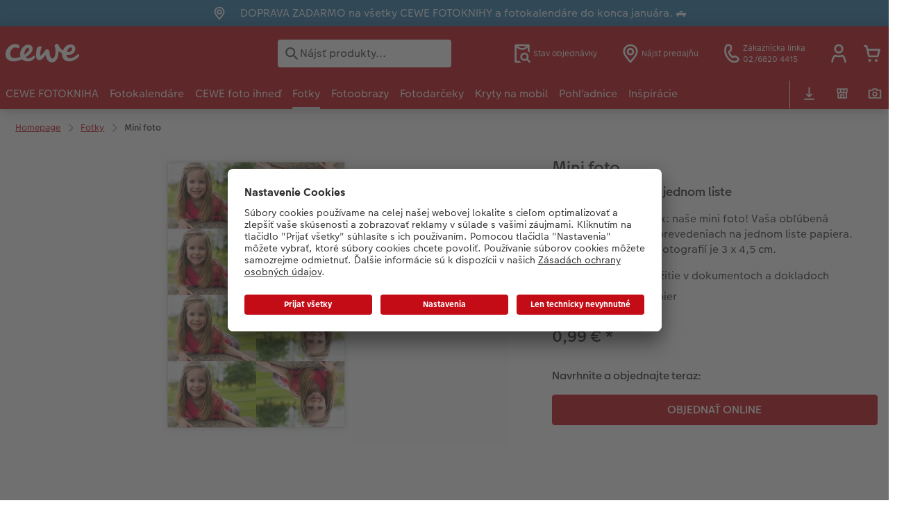

--- FILE ---
content_type: text/html; charset=UTF-8
request_url: https://www.cewe.sk/fotografie/fotoset-mini-foto.html
body_size: 28946
content:
<!-- eos:module:180530 -->
<!DOCTYPE html>
<html lang="sk-SK">
<head>
    <meta http-equiv="content-type" content="text/html;charset=UTF-8"/>
          <meta name="viewport" content="width=device-width, initial-scale=1"/>
        <meta name="language" content="sk"/>
    <meta name="country" content="SK"/>
    <meta name="projectSlug" content="cewe-sk"/>
    <meta name="keyaccount" content="31916"/>
    <meta name="globalName" content="cp-photos:photo-sets-mini-photos:pip">
    <meta name="channel" content="photos">
    <meta name="assetRoot" content="../asset/">
    <meta name="pagePath" content="fotografie/fotoset-mini-foto.html">
    <title>Minifoto - fotopásik ako darček | CEWE.sk</title>

	<meta name="robots" content="index,follow"/>

<meta name="title" content="Minifoto - fotopásik ako darček | CEWE.sk">
<meta name="description" content="Vyskúšajte kreatívne minifoto na 10 fotopásikoch. Aj s malými fotografiami môžete vytvoriť veľký darček. Naviac s retro dizajnom a vo vkusnej obálke."/>



	<link rel="canonical" href="https://www.cewe.sk/fotografie/fotoset-mini-foto.html" />



    <link rel="icon" href="../asset/assets/images/favicon.ico"/>

            <link rel="preload" href="../asset/assets/fonts/CEWEIcons/cewe-icons.woff2" as="font" type="font/woff2" crossorigin>
    
            <link rel="preload" href="../asset/assets/fonts/CEWEHead/CEWEHead-Regular.woff2" as="font" type="font/woff2" crossorigin>
    
            <link rel="preload" href="../asset/assets/fonts/CEWEText/CEWEText-Regular.woff2" as="font" type="font/woff2" crossorigin>
    
            <link rel="preload" href="../asset/assets/fonts/LatoLatin/LatoLatin-Regular.woff2" as="font" type="font/woff2" crossorigin>
    
        <!-- is_styleeditor_css_active: true -->
        <!-- is_xmas_css_active: false -->

                        <link type="text/css" rel="stylesheet"
                  href="../asset/assets/styles/css-variables-default-styleeditor.css?v=1746439681"/>
                                                        <link type="text/css" rel="stylesheet" href="../asset/assets/styles/css-variables.css?v=1768902460">
                        <link type="text/css" rel="stylesheet" href="../styles/variables.css?v=1768902460">
        <link type="text/css" rel="stylesheet" href="../asset/assets/styles/css-fonts.css?v=1768902460">
                    <link type="text/css" rel="stylesheet" blocking="render"
                  href="../asset/assets/styles/early-styleeditor.css?v=1768318493"/>
                                            <link type="text/css" rel="stylesheet"
                      href="../asset/assets/styles/main-styleeditor.css?v=1768614567"/>
                        
            <script src="../asset/assets/cds/cwc/cwc.esm.js?v=1768318493" type="module"></script>
    
            <script nomodule="" src="../asset/assets/cds/cwc/cwc.js?v=1741093160"></script>
    
        
    
    <script type="text/plain" data-usercentrics="Trusted Shops">function writeScript(a,b,c){
var s = a.document.createElement("script"), bd = a.document.getElementsByTagName('head');
t = false;
b.forEach(function(item){
	if(t === false){
		t = a.document.location.hostname.indexOf(item) > -1;
	}
});
  if(t){
    s.src = c;
	s.async = true;
    if (bd.length > 0) { bd[0].appendChild(s);}
  }
}
writeScript(window, ['photoprintit.lan','cewe.sk'], 'https://integrations.etrusted.com/applications/widget.js/v2');</script>
<script type="text/javascript">window.atEnabled=false;</script>
<script type="text/javascript">window.cewe_tc = {};
window.cewe_tc.usc_id = window.cewe_tc.usc_id || "k3OwKtwwl";
window.cewe_tc.fb_pixel_id = window.cewe_tc.fb_pixel_id || "";
window.cewe_tc.bing_tracker_id = window.cewe_tc.bing_tracker_id || "";
window.cewe_tc.adform_tracking_id = window.cewe_tc.adform_tracking_id || "";
window.cewe_tc.adform_website_name = window.cewe_tc.adform_website_name || "";
window.cewe_tc.google_adwords_id = window.cewe_tc.google_adwords_id || "";
window.cewe_tc.google_adwords_hps_conversion = window.cewe_tc.google_adwords_hps_conversion || "";
window.cewe_tc.google_adwords_order_conversion = window.cewe_tc.google_adwords_order_conversion || "";
window.cewe_tc.awin_advertiser_id = window.cewe_tc.awin_advertiser_id || "";
window.cewe_tc.mouseflow_website_id = window.cewe_tc.mouseflow_website_id || "089b600f-7067-4f1b-aa00-e601ae53d9d3";</script>
<script type="text/javascript">window.dataLayer = window.dataLayer || [];
function gtag() {dataLayer.push(arguments);}

gtag('consent', 'default', {
'ad_storage': 'denied',
'analytics_storage': 'denied',
'ad_user_data': 'denied',
'ad_personalization': 'denied',
'wait_for_update': 500
});</script>
<script type="text/javascript">function writeScript(a,b,c){
var s = a.document.createElement("script"), bd = a.document.getElementsByTagName('head');
t = false;
b.forEach(function(item){
	if(t === false){
		t = a.document.location.hostname.indexOf(item) > -1;
	}
});
  if(t){
    s.src = c;
	s.defer = true;
	s.setAttribute('data-settings-id', window.cewe_tc.usc_id);
	s.id="usercentrics-cmp";
    if (bd.length > 0) { bd[0].appendChild(s);}
  }
}
writeScript(window, ['cs.phx.photoprintit.com', 'photoprintit.lan', 'cewe.sk'], '//app.usercentrics.eu/browser-ui/latest/loader.js');</script>
<script type="text/javascript">(function(whitelist,scriptPath){const scriptTag=window.document.createElement('script');const headTag=window.document.getElementsByTagName('head');const domain=window.location.hostname;let isIn=false;let index=0;for(let i=0;i<whitelist.length;i++){for(let j=0;j<whitelist[i].length;j++){if(isIn===false){isIn=domain.indexOf(whitelist[i][j])>-1;index=i;}}}
if(isIn){scriptTag.src='//assets.adobedtm.com/'+scriptPath[index];scriptTag.async=true;if(headTag.length>0){headTag[0].appendChild(scriptTag);}}})([['phoenix-test.photoprintit.lan','cs.phx.photoprintit.com'],['phoenix.photoprintit.lan'],['cewe.sk']],['d607b02754c3/cf71b523a663/launch-089ddd9916cf-development.min.js','d607b02754c3/cf71b523a663/launch-089ddd9916cf-development.min.js','d607b02754c3/cf71b523a663/launch-bf0172296f7e.min.js']);</script>
<script type="text/javascript" src="../trc/cdl2dlv2_6821c0020abb3.js" async></script>
<script type="text/javascript">(function(w,d,s,l,i){w[l]=w[l]||[];w[l].push({'gtm.start':
new Date().getTime(),event:'gtm.js'});var f=d.getElementsByTagName(s)[0],
j=d.createElement(s),dl=l!='dataLayer'?'&l='+l:'';j.async=true;j.src=
'https://www.googletagmanager.com/gtm.js?id='+i+dl;f.parentNode.insertBefore(j,f);
})(window,document,'script','dataLayer','GTM-57XNSJM');</script>

</head>
<body>

        <a
            href="#main-content"
            class="skip-link"
            onclick="document.querySelector('#main-content').focus(); return false;"
            data-nav-log="MainNavi#skip-link"
        >
        Preskočiť na hlavný obsah
      </a>

    

    <cwc-component-app-banner opened
                            link-app-store="https://photoprintit.onelink.me/ZMsX"
                                        link-play-store="https://photoprintit.onelink.me/ZMsX"
                                          btn-label="Otvoriť"
                              cookie-name="MPSPhotoWorldApp"
                            product-id="7558"
                                        project="cewe-sk"
                                        key-account-id="31916"
                                        language="sk"
                                        country="SK"
                                        data-path="../order-channels/products"
                >
        <span slot="headline">CEWE Fotosvet aplikácia</span>
        <span slot="subline">CEWE FOTOKNIHA, Fotografie a oveľa viac</span>
        <picture slot="appStoreImg">
            <source type="image/webp" srcset="../cdn/images/wu/9l/WU9leCtYTmFrRWdVWXU0eG5rOXdCZGxnNzQrdERIUFlMUHpvMVpvQWNTQmNrQzFheGh3bTNOOWxjRmJ5SE9ISy9ubGpWOSsramRXZlZ3S1p1ZFJhWUVkRFNNRDgyMTBDVEczb1dpR0hxdzA9.webp"/>
            <source type="image/png" srcset="../cdn/images/wu/9l/WU9leCtYTmFrRWdVWXU0eG5rOXdCZGxnNzQrdERIUFlMUHpvMVpvQWNTQmNrQzFheGh3bTNOOWxjRmJ5SE9IS3ZTR2ZRMHFZRnNHbHFTNjRvL2xhT2pmeXpNdWswOFNEeVU2djk1SFNHMzg9.png"/>
            <img src="../cdn/images/wu/9l/WU9leCtYTmFrRWdVWXU0eG5rOXdCZGxnNzQrdERIUFlMUHpvMVpvQWNTQmNrQzFheGh3bTNOOWxjRmJ5SE9IS01GWWtRdlJmdmtRVFJKSUNLYzZQNmpmeXpNdWswOFNEeVU2djk1SFNHMzg9.jpg" alt=""/>
        </picture>
        <picture slot="playStoreImg">
            <source type="image/webp" srcset="../cdn/images/wu/9l/WU9leCtYTmFrRWdVWXU0eG5rOXdCZGxnNzQrdERIUFlMUHpvMVpvQWNTQmNrQzFheGh3bTNOOWxjRmJ5SE9ISy9ubGpWOSsramRXZlZ3S1p1ZFJhWUVkRFNNRDgyMTBDVEczb1dpR0hxdzA9.webp"/>
            <source type="image/png" srcset="../cdn/images/wu/9l/WU9leCtYTmFrRWdVWXU0eG5rOXdCZGxnNzQrdERIUFlMUHpvMVpvQWNTQmNrQzFheGh3bTNOOWxjRmJ5SE9IS3ZTR2ZRMHFZRnNHbHFTNjRvL2xhT2pmeXpNdWswOFNEeVU2djk1SFNHMzg9.png"/>
            <img src="../cdn/images/wu/9l/WU9leCtYTmFrRWdVWXU0eG5rOXdCZGxnNzQrdERIUFlMUHpvMVpvQWNTQmNrQzFheGh3bTNOOWxjRmJ5SE9IS01GWWtRdlJmdmtRVFJKSUNLYzZQNmpmeXpNdWswOFNEeVU2djk1SFNHMzg9.jpg" alt=""/>
        </picture>
    </cwc-component-app-banner>

    <!-- eos:module:172369 -->

<cwc-component-info-bar
        color-scheme="blue"
        bar-id=""
                >
            <svg class="sprite-icon " >
        <use href='../asset/assets/sprite-icon/sprite-base.svg?v=#icon-location'/>
    </svg>
    <div><p>DOPRAVA ZADARMO na všetky CEWE FOTOKNIHY a fotokalendáre do konca januára. 🛻</p>
</div>
</cwc-component-info-bar>


                                              
<cwc-header sticky v="2" role="banner">
    <a class="primary-logo logo-image" href="../index.html" aria-label="Odkaz na domovskú stránku"></a>

    <div class="search-area">
              <search>
          

<cwc-onsite-search
  class=""
  default-provider="CeweSearchProvider"
  default-provider-config="&#x7B;&quot;host&quot;&#x3A;&quot;https&#x3A;&#x5C;&#x2F;&#x5C;&#x2F;searchservice.photoprintit.com&quot;,&quot;keyAccount&quot;&#x3A;31916,&quot;country&quot;&#x3A;&quot;SK&quot;,&quot;language&quot;&#x3A;&quot;sk&quot;&#x7D;"
  module-config="&#x7B;&#x0A;&#x20;&#x20;&#x20;&#x20;&quot;OrderStatusOnSiteSearchModule&quot;&#x3A;&#x20;&#x7B;&#x0A;&#x20;&#x20;&#x20;&#x20;&#x20;&#x20;&#x20;&#x20;&quot;forwardLink&quot;&#x3A;&#x20;&quot;&#x2F;stav-objednavky.html&#x23;&#x2F;&#x3F;orderid&#x3D;&#x7B;&#x7B;query&#x7D;&#x7D;&quot;,&#x0A;&#x20;&#x20;&#x20;&#x20;&#x20;&#x20;&#x20;&#x20;&quot;forwardPageidentifier&quot;&#x3A;&#x20;&quot;cp-service&#x3A;orderstatus&quot;,&#x0A;&#x20;&#x20;&#x20;&#x20;&#x20;&#x20;&#x20;&#x20;&quot;text-resources&quot;&#x3A;&#x20;&#x7B;&quot;headline&quot;&#x3A;&quot;Order&#x20;Status&quot;,&quot;description&quot;&#x3A;&quot;H&#x5C;u013ead&#x5C;u00e1te&#x20;stav&#x20;svojej&#x20;objedn&#x5C;u00e1vky,&#x20;vysk&#x5C;u00fa&#x5C;u0161ali&#x20;ste&#x20;na&#x5C;u0161u&#x20;str&#x5C;u00e1nku&#x20;o&#x20;stave&#x20;objedn&#x5C;u00e1vky&#x3F;&quot;,&quot;buttonLabel&quot;&#x3A;&quot;Prejdite&#x20;na&#x20;inform&#x5C;u00e1cie&#x20;o&#x20;objedn&#x5C;u00e1vke&quot;&#x7D;&#x0A;&#x0A;&#x20;&#x20;&#x20;&#x20;&#x7D;&#x0A;&#x7D;"
  text-resources="&#x7B;&quot;results&quot;&#x3A;&#x7B;&quot;showMoreResults&quot;&#x3A;&quot;Zobrazi&#x5C;u0165&#x20;v&#x5C;u0161etko&#x20;&#x28;&#x7B;&#x7B;count&#x7D;&#x7D;&#x29;&quot;,&quot;showMoreResultsClose&quot;&#x3A;&quot;Uk&#x5C;u00e1za&#x5C;u0165&#x20;menej&quot;,&quot;totalResult&quot;&#x3A;&quot;V&#x5C;u00fdsledok&quot;,&quot;totalResults&quot;&#x3A;&quot;V&#x5C;u00fdsledkov&quot;,&quot;product&quot;&#x3A;&#x7B;&quot;headline&quot;&#x3A;&quot;Produkty&quot;&#x7D;,&quot;service&quot;&#x3A;&#x7B;&quot;headline&quot;&#x3A;&quot;Slu&#x5C;u017eby&quot;&#x7D;,&quot;inspiration&quot;&#x3A;&#x7B;&quot;headline&quot;&#x3A;&quot;In&#x5C;u0161pir&#x5C;u00e1cie&quot;&#x7D;,&quot;page&quot;&#x3A;&#x7B;&quot;headline&quot;&#x3A;&quot;&#x5C;u010eal&#x5C;u0161ie&quot;&#x7D;,&quot;category&quot;&#x3A;&#x7B;&quot;headline&quot;&#x3A;&quot;Kateg&#x5C;u00f3rie&quot;,&quot;preposition&quot;&#x3A;&quot;in&quot;&#x7D;&#x7D;,&quot;suggestions&quot;&#x3A;&#x7B;&quot;headline&quot;&#x3A;&quot;N&#x5C;u00e1vrhy&quot;,&quot;headlineTops&quot;&#x3A;&quot;Popular&#x20;searches&quot;&#x7D;,&quot;alternatives&quot;&#x3A;&#x7B;&quot;headline&quot;&#x3A;&quot;Alternat&#x5C;u00edvne&#x20;produkty&quot;&#x7D;,&quot;loading&quot;&#x3A;&#x7B;&quot;text&quot;&#x3A;&quot;Na&#x5C;u010d&#x5C;u00edtavanie&#x20;v&#x5C;u00fdsledkov&quot;&#x7D;,&quot;messages&quot;&#x3A;&#x7B;&quot;notFound&quot;&#x3A;&#x7B;&quot;headline&quot;&#x3A;&quot;Nena&#x5C;u0161li&#x20;sa&#x20;&#x5C;u017eiadne&#x20;v&#x5C;u00fdsledky&quot;,&quot;text&quot;&#x3A;&quot;Pre&#x20;v&#x5C;u00fdraz&#x20;&#x27;&#x7B;&#x7B;query&#x7D;&#x7D;&#x27;&#x20;sa&#x20;nena&#x5C;u0161li&#x20;&#x5C;u017eiadne&#x20;v&#x5C;u00fdsledky&#x20;vyh&#x5C;u013ead&#x5C;u00e1vania.&quot;,&quot;notice&quot;&#x3A;&quot;&lt;p&gt;&lt;strong&gt;Tipy&#x20;pre&#x20;&#x5C;u010fal&#x5C;u0161ie&#x20;vyh&#x5C;u013ead&#x5C;u00e1vanie&lt;&#x5C;&#x2F;strong&gt;&lt;br&#x20;&#x5C;&#x2F;&gt;&#x5C;nSkontrolujte,&#x20;&#x5C;u010di&#x20;v&#x20;h&#x5C;u013eadanom&#x20;slove&#x20;nie&#x20;s&#x5C;u00fa&#x20;preklepy.&lt;br&#x20;&#x5C;&#x2F;&gt;&#x5C;nPou&#x5C;u017eite&#x20;v&#x5C;u0161eobecnej&#x5C;u0161&#x5C;u00ed&#x20;v&#x5C;u00fdraz.&lt;br&#x20;&#x5C;&#x2F;&gt;&#x5C;nPreformulujte&#x20;h&#x5C;u013eadan&#x5C;u00fa&#x20;polo&#x5C;u017eku&#x20;in&#x5C;u00fdm&#x20;v&#x5C;u00fdrazom&#x20;&#x28;synonymom&#x29;.&lt;&#x5C;&#x2F;p&gt;&#x5C;n&quot;&#x7D;,&quot;responseError&quot;&#x3A;&#x7B;&quot;retryBtn&quot;&#x3A;&quot;Sk&#x5C;u00fasi&#x5C;u0165&#x20;znova&quot;,&quot;headline&quot;&#x3A;&quot;&#x5C;u017diadne&#x20;pripojenie&#x20;k&#x20;serveru&quot;,&quot;text&quot;&#x3A;&quot;Spojenie&#x20;so&#x20;serverom&#x20;bolo&#x20;preru&#x5C;u0161en&#x5C;u00e9.&#x20;Pros&#x5C;u00edm&#x20;sk&#x5C;u00faste&#x20;znova.&quot;&#x7D;&#x7D;&#x7D;&#x0A;"
  data-close-button-aria-label="Skryť výsledky vyhľadávania"
>
    <cwc-text-field slot="input">
              <svg class="sprite-icon "             slot="icon"
                    aria-hidden="true"
        >
        <use href='../asset/assets/sprite-icon/sprite-base.svg?v=#icon-search'/>
    </svg>

      <input
        slot="input"
        type="search"
        name="search-input"
        value=""
                  placeholder="N&#x00E1;js&#x0165;&#x20;produkty..."
                          aria-label="Preh&#x013E;ada&#x0165;&#x20;str&#x00E1;nku"
              />
      <button
        slot="reset"
                  aria-label="Resetova&#x0165;&#x20;vyh&#x013E;ad&#x00E1;vanie"
              >
                <svg class="sprite-icon " >
        <use href='../asset/assets/sprite-icon/sprite-base.svg?v=#icon-close'/>
    </svg>

      </button>
    </cwc-text-field>
    <button
      slot="close-button"
              aria-label="Skry&#x0165;&#x20;v&#x00FD;sledky&#x20;vyh&#x013E;ad&#x00E1;vania"
          >
              <svg class="sprite-icon " >
        <use href='../asset/assets/sprite-icon/sprite-base.svg?v=#icon-close'/>
    </svg>

    </button>
    <button
      slot="mobile-close-button"
              aria-label="Skry&#x0165;&#x20;v&#x00FD;sledky&#x20;vyh&#x013E;ad&#x00E1;vania"
          >
              <svg class="sprite-icon " >
        <use href='../asset/assets/sprite-icon/sprite-base.svg?v=#icon-arrow-left'/>
    </svg>

    </button>
</cwc-onsite-search>


        </search>
          </div>

    <div class="service-area">
        <!-- eos:module:172339 -->


    <!-- eos:module:352480 -->


    
    <a href="../stav-objednavky.html"  data-nav-log="MainNavi#Stav objednávky"
       class="service-area-item">
                <svg class="sprite-icon service-icon" >
        <use href='../asset/assets/sprite-icon/sprite-base.svg?v=#icon-orderinfo'/>
    </svg>

                    <span class="service-icon-label">
            <span>Stav objednávky</span>
            <br>
            <span></span>
        </span>
            </a>
<!-- eos:module:559705 -->


    
    <a href="../vyhladat-fotostanicu.html" data-title="Nájsť predajňu" 
       class="service-area-item">
                <svg class="sprite-icon service-icon" >
        <use href='../asset/assets/sprite-icon/sprite-base.svg?v=#icon-location'/>
    </svg>

                    <span class="service-icon-label">
            <span>Nájsť predajňu</span>
            <br>
            <span></span>
        </span>
            </a>
<!-- eos:module:329964 -->


    
    <a href="../sluzba.html"  data-nav-log="MainNavi#Zákaznícka linka"
       class="service-area-item">
                <svg class="sprite-icon service-icon" >
        <use href='../asset/assets/sprite-icon/sprite-base.svg?v=#icon-phone'/>
    </svg>

                    <span class="service-icon-label">
            <span>Zákaznícka linka</span>
            <br>
            <span>02/6820 4415</span>
        </span>
            </a>

            <cwc-user-icon class="service-area-item" aria-label="Moje konto" role="button"
                       data-title="Moje konto"                       operator="50031916"
                       key-account="31916"
                       my-account-link="../account.html"
                       use-capi-auth="false"
                       data-nav-log="MainNavi#Account"
                       text-logged-in=""
                       enable-modal="false">
                    <svg class="sprite-icon "             slot="svg"
        >
        <use href='../asset/assets/sprite-icon/sprite-base.svg?v=#icon-name'/>
    </svg>


            <style>
                @media (min-width: 1024px) {
                    .sg-cw-button.user-icon-modal-button {
                        min-width: 300px;
                    }
                }

                @media (max-width: 1023px) {
                    .sg-cw-button.user-icon-modal-button {
                        min-width: 40vw;
                    }
                }

                .sg-cw-center.user-icon-modal-body {
                    color: #0e204e
                }
            </style>
            <svg slot="tick-svg" viewBox="0 0 30 30" style="width: 100%; height: 100%">
                <path fill="none" stroke-width="3" stroke-linecap="round"
                      stroke-linejoin="round" d="M 7,15 L 13, 21 L 23, 9"/>
            </svg>
            <h3 slot="modal-header">Moje konto</h3>
            <div slot="modal-body-logged-out"
                 class="sg-cw-center user-icon-modal-body"></div>
            <div slot="modal-body-logged-in"
                 class="sg-cw-center user-icon-modal-body"></div>
            <button slot="modal-footer-button-login"
                    class="modal-csc-button ips-link user-icon-modal-button">
                
            </button>
            <button slot="modal-footer-button-my-account"
                    class="modal-csc-button ips-link user-icon-modal-button">
                
            </button>
            <button slot="modal-footer-button-logout"
                    class="modal-csc-button ips-link  user-icon-modal-button">
                
            </button>
        </cwc-user-icon>
                <cwc-cart-icon class="service-area-item" aria-label="Nákupný košík"
                       data-title="Nákupný košík"                       key-account="31916"
                       cart-link="../checkout.html"
                       data-nav-log="MainNavi#Cart"
                       operator="50031916">
                    <svg class="sprite-icon "             slot="svg"
        >
        <use href='../asset/assets/sprite-icon/sprite-base.svg?v=#icon-cart-simple'/>
    </svg>

        </cwc-cart-icon>
    
    </div>

    <div class="secondary-logo-area">
        <div class="secondary-logo">
                    </div>
    </div>

    <div class="primary-nav-area">
                    
    
            
                                
<input type="checkbox" id="nav-visible-mobile-toggle">
<label class="nav-visible-mobile-activator" for="nav-visible-mobile-toggle">
    <div class="menu-toggle-burgex">
        <span></span>
        <span></span>
        <span></span>
        <span></span>
    </div>
    <span>Menu</span>
</label>

<nav class="primary-nav" role="navigation">
    <div class="nav-mobile-cropping">
        <div class="nav-mobile-topbar">
            <span class="nav-active-submenu-label">Menu</span>
        </div>

        <div class="primary-nav-wrapper">
                                                                                                                                                                                                                                                                                                                                                                                                                                                                                                                                                                                                                                                                                                                                                                                                                                                                                                                                                                                                                                                                                                                                                                                                                                                                                                                                                                                                                                                                                                                                                                                                                                                                                                                                                                                                                                                                                                                                                                                                                                                                                                                                                                                                                                                                                                                                                                                                                                                                                                                                                                                                                                                                                                                                                                                                                                                                                                                                                                                                                                                                                                                                                                                                                                                                                                                                                                                                                                                                                                                                                                                                                                                                                                                                                                                                                                        
                    <div class="nav-item has-children" >
                                                
                                                <label class="primary-nav-item-more" for="824173312_346379035">
                            <a class="nav-item-label"
                               href="../cewe-fotokniha.html"
                               data-nav-log="MainNavi#CEWE FOTOKNIHA">
                                                                <span>CEWE FOTOKNIHA</span>
                            </a>
                                                                    <svg class="sprite-icon " >
        <use href='../asset/assets/sprite-icon/sprite-base.svg?v=#icon-arrow-right'/>
    </svg>

                                                    </label>

                                                    <div class="ancillary-nav">
                                <div class="ancillary-nav-cropping">
                                    <ul class="ancillary-nav-content no-list-styling" aria-label="Subnavigácia">
                                        <li class="ancillary-nav-item-back">
                                          <input class="ancillary-nav-toggle"
                                                 type="checkbox"
                                                 id="824173312_346379035"
                                                  >
                                                    <svg class="sprite-icon " >
        <use href='../asset/assets/sprite-icon/sprite-base.svg?v=#icon-arrow-left'/>
    </svg>

                                            <span>CEWE FOTOKNIHA</span>
                                        </li>
                                                                                                                                                                                                                                                                                                                                                                                                                                                                                                                            
                                    <li class="ancillary-nav-item " >
                                                                                <a href="../cewe-fotokniha.html"
                                           data-nav-log="SubNavi#CEWE FOTOKNIHA|Prehľad"
                                           data-id="19022">
                                            Prehľad
                                        </a></li>
                                
                                    <li class="ancillary-nav-item " >
                                                                                <a href="../cewe-fotokniha.html#40"
                                           data-nav-log="SubNavi#CEWE FOTOKNIHA|Formáty"
                                           data-id="9980">
                                            Formáty
                                        </a></li>
                                
                                    <li class="ancillary-nav-item " >
                                                                                <a href="../cewe-fotokniha/typy-papiera.html"
                                           data-nav-log="SubNavi#CEWE FOTOKNIHA|Typy papiera"
                                           data-id="23648">
                                            Typy papiera
                                        </a></li>
                                
                                    <li class="ancillary-nav-item " >
                                                                                <a href="../cewe-fotokniha/typy-vazieb.html"
                                           data-nav-log="SubNavi#CEWE FOTOKNIHA|Typy väzieb"
                                           data-id="23649">
                                            Typy väzieb
                                        </a></li>
                                
                                    <li class="ancillary-nav-item " >
                                                                                <a href="../cewe-fotokniha/dizajnove-doplnky.html"
                                           data-nav-log="SubNavi#CEWE FOTOKNIHA|Dizajnové doplnky"
                                           data-id="23650">
                                            Dizajnové doplnky
                                        </a></li>
                                
                                    <li class="ancillary-nav-item " >
                                                                                <a href="../sposob-objednania.html"
                                           data-nav-log="SubNavi#CEWE FOTOKNIHA|Spôsob objednania"
                                           data-id="10077">
                                            Spôsob objednania
                                        </a></li>
                                
                                    <li class="ancillary-nav-item " >
                                                                                <a href="../cewe-fotokniha/panoramaticke-stranky.html"
                                           data-nav-log="SubNavi#CEWE FOTOKNIHA|Panoramatické stránky"
                                           data-id="23832">
                                            Panoramatické stránky
                                        </a></li>
                                
                                    <li class="ancillary-nav-item " >
                                                                                <a href="../video-navody.html"
                                           data-nav-log="SubNavi#CEWE FOTOKNIHA|CEWE-tutoriál"
                                           data-id="11117">
                                            CEWE-tutoriál
                                        </a></li>
                                
                                    <li class="ancillary-nav-item " >
                                                                                <a href="../inspiracie/krok-za-krokom.html"
                                           data-nav-log="SubNavi#CEWE FOTOKNIHA|Krok za krokom"
                                           data-id="10105">
                                            Krok za krokom
                                        </a></li>
                                
                                    <li class="ancillary-nav-item " >
                                                                                <a href="../ukazky-fotoknih.html"
                                           data-nav-log="SubNavi#CEWE FOTOKNIHA|Ukážky fotokníh"
                                           data-id="9768">
                                            Ukážky fotokníh
                                        </a></li>
                                
                                    <li class="ancillary-nav-item " >
                                                                                <a href="../zaruka-spokojnosti.html"
                                           data-nav-log="SubNavi#CEWE FOTOKNIHA|Záruka spokojnosti"
                                           data-id="10409">
                                            Záruka spokojnosti
                                        </a></li>
                                
                                    <li class="ancillary-nav-item " >
                                                                                <a href="../novinky.html#fotokniha"
                                           data-nav-log="SubNavi#CEWE FOTOKNIHA|Novinky"
                                           data-id="22234">
                                            Novinky
                                        </a></li>
                                
                                    <li class="ancillary-nav-item " >
                                                                                <a href="../cewe-myphotos.html"
                                           data-nav-log="SubNavi#CEWE FOTOKNIHA|CEWE myPhotos"
                                           data-id="17182">
                                            CEWE myPhotos
                                        </a></li>
                                
                                    </ul>
                                </div>
                            </div>
                                            </div>
                                                                                                                                                                                                                                                                                                                                                                                                                                                                                                                                                                                                                                                                                                                                                                                                                                                                                                                                                                                                                                                                                                                                                                                                                                                                                                                                                                                                                                                                                                                                                                                                                                                                                                                                                                                                                                                                                                                                                                                                                                                                                                                                                                                                                                                                                                                                                                                                                                                                                                                                                                                                                                                                                                                                                                                                                                                                                                    
                    <div class="nav-item has-children" >
                                                
                                                <label class="primary-nav-item-more" for="824173312_1375175719">
                            <a class="nav-item-label"
                               href="../fotokalendare.html"
                               data-nav-log="MainNavi#Fotokalendáre">
                                                                <span>Fotokalendáre</span>
                            </a>
                                                                    <svg class="sprite-icon " >
        <use href='../asset/assets/sprite-icon/sprite-base.svg?v=#icon-arrow-right'/>
    </svg>

                                                    </label>

                                                    <div class="ancillary-nav">
                                <div class="ancillary-nav-cropping">
                                    <ul class="ancillary-nav-content no-list-styling" aria-label="Subnavigácia">
                                        <li class="ancillary-nav-item-back">
                                          <input class="ancillary-nav-toggle"
                                                 type="checkbox"
                                                 id="824173312_1375175719"
                                                  >
                                                    <svg class="sprite-icon " >
        <use href='../asset/assets/sprite-icon/sprite-base.svg?v=#icon-arrow-left'/>
    </svg>

                                            <span>Fotokalendáre</span>
                                        </li>
                                                                                                                                                                                                                                                                                                                                        
                                    <li class="ancillary-nav-item " >
                                                                                <a href="../fotokalendare.html"
                                           data-nav-log="SubNavi#Fotokalendáre|Prehľad"
                                           data-id="19031">
                                            Prehľad
                                        </a></li>
                                
                                    <li class="ancillary-nav-item " >
                                                                                <a href="../fotokalendare/nastenne-kalendare.html"
                                           data-nav-log="SubNavi#Fotokalendáre|Nástenné kalendáre"
                                           data-id="9814">
                                            Nástenné kalendáre
                                        </a></li>
                                
                                    <li class="ancillary-nav-item " >
                                                                                <a href="../fotokalendare/stolove-kalendare.html"
                                           data-nav-log="SubNavi#Fotokalendáre|Stolové kalendáre"
                                           data-id="9899">
                                            Stolové kalendáre
                                        </a></li>
                                
                                    <li class="ancillary-nav-item " >
                                                                                <a href="../fotokalendare/diare.html"
                                           data-nav-log="SubNavi#Fotokalendáre|Diáre"
                                           data-id="9909">
                                            Diáre
                                        </a></li>
                                
                                    <li class="ancillary-nav-item " >
                                                                                <a href="../fotokalendare/planovacie-kalendare.html"
                                           data-nav-log="SubNavi#Fotokalendáre|Plánovacie kalendáre"
                                           data-id="10095">
                                            Plánovacie kalendáre
                                        </a></li>
                                
                                    <li class="ancillary-nav-item " >
                                                                                <a href="../fotokalendare/dizajn.html"
                                           data-nav-log="SubNavi#Fotokalendáre|Dizajnové kalendáre"
                                           data-id="21779">
                                            Dizajnové kalendáre
                                        </a></li>
                                
                                    <li class="ancillary-nav-item " >
                                                                                <a href="../cewe-myphotos.html"
                                           data-nav-log="SubNavi#Fotokalendáre|CEWE myPhotos"
                                           data-id="17189">
                                            CEWE myPhotos
                                        </a></li>
                                
                                    <li class="ancillary-nav-item " >
                                                                                <a href="../novinky.html#kalendare"
                                           data-nav-log="SubNavi#Fotokalendáre|Novinky"
                                           data-id="22235">
                                            Novinky
                                        </a></li>
                                
                                    </ul>
                                </div>
                            </div>
                                            </div>
                                                                                                                                                                                                                                                                                                                                                                                                                                                                                                                                                                                                                                                                                                                                                                                                                                                                                                                                                                                                                                                                                                                                                                                                                                                                                                                                                                                                                                                                                                                                                                                                                                                                                                                                                                                                                                                                                                                                                                                                                                                                                                                                                                                                                                                                                                                                                                                                                                                                                                                                                                                                                                                                                                                                                                                                                                                                                                                                                                                                                                                                                                                                                                                                                                                                                                                                                                                                                                                                                                                                                                                                                                                                                                                                                                                                                                                                                                                                                                                                                                                                                                                                                                                            
                    <div class="nav-item has-children" >
                                                
                                                <label class="primary-nav-item-more" for="824173312_1296334334">
                            <a class="nav-item-label"
                               href="./cewe-foto-ihned.html"
                               data-nav-log="MainNavi#CEWE foto ihneď">
                                                                <span>CEWE foto ihneď</span>
                            </a>
                                                                    <svg class="sprite-icon " >
        <use href='../asset/assets/sprite-icon/sprite-base.svg?v=#icon-arrow-right'/>
    </svg>

                                                    </label>

                                                    <div class="ancillary-nav">
                                <div class="ancillary-nav-cropping">
                                    <ul class="ancillary-nav-content no-list-styling" aria-label="Subnavigácia">
                                        <li class="ancillary-nav-item-back">
                                          <input class="ancillary-nav-toggle"
                                                 type="checkbox"
                                                 id="824173312_1296334334"
                                                  >
                                                    <svg class="sprite-icon " >
        <use href='../asset/assets/sprite-icon/sprite-base.svg?v=#icon-arrow-left'/>
    </svg>

                                            <span>CEWE foto ihneď</span>
                                        </li>
                                                                                                                                                                                                                                                                                                                                                                                                                                                                                                                                                                
                                    <li class="ancillary-nav-item " >
                                                                                <a href="./cewe-foto-ihned.html"
                                           data-nav-log="SubNavi#CEWE foto ihneď|Prehľad"
                                           data-id="19030">
                                            Prehľad
                                        </a></li>
                                
                                    <li class="ancillary-nav-item " >
                                                                                <a href="./retro-mini.html"
                                           data-nav-log="SubNavi#CEWE foto ihneď|Retro mini"
                                           data-id="21083">
                                            Retro mini
                                        </a></li>
                                
                                    <li class="ancillary-nav-item " >
                                                                                <a href="./fotografie-na-pockanie.html"
                                           data-nav-log="SubNavi#CEWE foto ihneď|Fotografie na počkanie"
                                           data-id="10003">
                                            Fotografie na počkanie
                                        </a></li>
                                
                                    <li class="ancillary-nav-item " >
                                                                                <a href="./fotografie-na-doklady.html"
                                           data-nav-log="SubNavi#CEWE foto ihneď|Fotografie na doklady"
                                           data-id="19456">
                                            Fotografie na doklady
                                        </a></li>
                                
                                    <li class="ancillary-nav-item " >
                                                                                <a href="./fotografie-na-pockanie-s-ramom.html"
                                           data-nav-log="SubNavi#CEWE foto ihneď|Fotografie s rámom na počkanie"
                                           data-id="10048">
                                            Fotografie s rámom na počkanie
                                        </a></li>
                                
                                    <li class="ancillary-nav-item " >
                                                                                <a href="./fotografie-na-pockanie-s-textom.html"
                                           data-nav-log="SubNavi#CEWE foto ihneď|Fotografie s textom na počkanie"
                                           data-id="10075">
                                            Fotografie s textom na počkanie
                                        </a></li>
                                
                                    <li class="ancillary-nav-item " >
                                                                                <a href="./fotografie-na-pockanie-s-dizajnom.html"
                                           data-nav-log="SubNavi#CEWE foto ihneď|Fotografie s dizajnom na počkanie"
                                           data-id="10099">
                                            Fotografie s dizajnom na počkanie
                                        </a></li>
                                
                                    <li class="ancillary-nav-item " >
                                                                                <a href="./fotopasiky-na-pockanie.html"
                                           data-nav-log="SubNavi#CEWE foto ihneď|Fotopásiky na počkanie"
                                           data-id="10119">
                                            Fotopásiky na počkanie
                                        </a></li>
                                
                                    <li class="ancillary-nav-item " >
                                                                                <a href="./pohladnice-na-pockanie.html"
                                           data-nav-log="SubNavi#CEWE foto ihneď|Pohľadnice na počkanie"
                                           data-id="10138">
                                            Pohľadnice na počkanie
                                        </a></li>
                                
                                    <li class="ancillary-nav-item " >
                                                                                <a href="./fotosety-na-pockanie.html"
                                           data-nav-log="SubNavi#CEWE foto ihneď|Fotosety na počkanie"
                                           data-id="10155">
                                            Fotosety na počkanie
                                        </a></li>
                                
                                    <li class="ancillary-nav-item " >
                                                                                <a href="./viacdielne-foto-na-pockanie.html"
                                           data-nav-log="SubNavi#CEWE foto ihneď|Viacdielne fotografie na počkanie"
                                           data-id="10170">
                                            Viacdielne fotografie na počkanie
                                        </a></li>
                                
                                    <li class="ancillary-nav-item " >
                                                                                <a href="./plagat-na-pockanie.html"
                                           data-nav-log="SubNavi#CEWE foto ihneď|Plagát na počkanie"
                                           data-id="10185">
                                            Plagát na počkanie
                                        </a></li>
                                
                                    <li class="ancillary-nav-item " >
                                                                                <a href="./kolaze-na-pockanie.html"
                                           data-nav-log="SubNavi#CEWE foto ihneď|Koláže na počkanie"
                                           data-id="10194">
                                            Koláže na počkanie
                                        </a></li>
                                
                                    <li class="ancillary-nav-item " >
                                                                                <a href="../samolepky.html"
                                           data-nav-log="SubNavi#CEWE foto ihneď|Samolepky"
                                           data-id="24000">
                                            Samolepky
                                        </a></li>
                                
                                    </ul>
                                </div>
                            </div>
                                            </div>
                                                                                                                                                                                                                                                                                                                                                                                                                                                                                                                                                                                                                                                                                                                                                                                                                                                                                                                                                                                                                                                                                                                                                                                                                                                                                                                                                                                                                                                                                                                                                                                                                                                                                                                                                                                                                                                                                                                                                                                                                                                                                                                                                                                                                                                                                                                                                                                                                                                                                                                                                                                                                                                                                                                                                                                                                                                                                                                                                                                                                                                                                                                                                                                                                                                                                                                                                                                                                                                                                                                                                                                                                                                                                                                                                                                                                                                                                                                                                                                                                                                                                                                                                                                                                                                                                                                                                                                                                                                                                                                                                                                                                                                                                                                                                                                                                                                                                                                                                                                                                                                                                                                                                                                                                        
                    <div class="nav-item has-children" active>
                                                
                                                <label class="primary-nav-item-more" for="824173312_1816451470">
                            <a class="nav-item-label"
                               href="../fotografie.html"
                               data-nav-log="MainNavi#Fotky">
                                                                <span>Fotky</span>
                            </a>
                                                                    <svg class="sprite-icon " >
        <use href='../asset/assets/sprite-icon/sprite-base.svg?v=#icon-arrow-right'/>
    </svg>

                                                    </label>

                                                    <div class="ancillary-nav">
                                <div class="ancillary-nav-cropping">
                                    <ul class="ancillary-nav-content no-list-styling" aria-label="Subnavigácia">
                                        <li class="ancillary-nav-item-back">
                                          <input class="ancillary-nav-toggle"
                                                 type="checkbox"
                                                 id="824173312_1816451470"
                                                  checked>
                                                    <svg class="sprite-icon " >
        <use href='../asset/assets/sprite-icon/sprite-base.svg?v=#icon-arrow-left'/>
    </svg>

                                            <span>Fotky</span>
                                        </li>
                                                                                                                                                                                                                                                                                                                                                                                                                                                                                                                                                                                                                                        
                                    <li class="ancillary-nav-item " >
                                                                                <a href="../fotografie.html"
                                           data-nav-log="SubNavi#Fotky|Prehľad"
                                           data-id="19024">
                                            Prehľad
                                        </a></li>
                                
                                    <li class="ancillary-nav-item " >
                                                                                <a href="./tlac-fotiek-premium.html"
                                           data-nav-log="SubNavi#Fotky|Fotky premium"
                                           data-id="10270">
                                            Fotky premium
                                        </a></li>
                                
                                    <li class="ancillary-nav-item " >
                                                                                <a href="./vyvolanie-fotiek-standard.html"
                                           data-nav-log="SubNavi#Fotky|Fotky štandard"
                                           data-id="9744">
                                            Fotky štandard
                                        </a></li>
                                
                                    <li class="ancillary-nav-item " >
                                                                                <a href="./foto-ihned-z-pohodlia-domova.html"
                                           data-nav-log="SubNavi#Fotky|Expresná tlač fotiek"
                                           data-id="10427">
                                            Expresná tlač fotiek
                                        </a></li>
                                
                                    <li class="ancillary-nav-item " >
                                                                                <a href="./cewe-foto-ihned.html"
                                           data-nav-log="SubNavi#Fotky|Foto ihneď"
                                           data-id="10252">
                                            Foto ihneď
                                        </a></li>
                                
                                    <li class="ancillary-nav-item " >
                                                                                <a href="./fotografia-v-rame.html"
                                           data-nav-log="SubNavi#Fotky|Fotografia v ráme"
                                           data-id="21030">
                                            Fotografia v ráme
                                        </a></li>
                                
                                    <li class="ancillary-nav-item " >
                                                                                <a href="./cewe-foto-ihned.html"
                                           data-nav-log="SubNavi#Fotky|CEWE foto ihneď"
                                           data-id="22007">
                                            CEWE foto ihneď
                                        </a></li>
                                
                                    <li class="ancillary-nav-item " >
                                                                                <a href="./fotografie-na-doklady.html"
                                           data-nav-log="SubNavi#Fotky|Fotografie na doklady"
                                           data-id="20155">
                                            Fotografie na doklady
                                        </a></li>
                                
                                    <li class="ancillary-nav-item " >
                                                                                <a href="../fotodarceky-little-fotografie.html"
                                           data-nav-log="SubNavi#Fotky|Little fotografie"
                                           data-id="21927">
                                            Little fotografie
                                        </a></li>
                                
                                    <li class="ancillary-nav-item " >
                                                                                <a href="./nature-fotografie.html"
                                           data-nav-log="SubNavi#Fotky|Fotky Nature"
                                           data-id="9819">
                                            Fotky Nature
                                        </a></li>
                                
                                    <li class="ancillary-nav-item " >
                                                                                <a href="./art-printy.html"
                                           data-nav-log="SubNavi#Fotky|Art printy"
                                           data-id="10026">
                                            Art printy
                                        </a></li>
                                
                                    <li class="ancillary-nav-item " >
                                                                                <a href="./velke-formaty-na-fotopapieri.html"
                                           data-nav-log="SubNavi#Fotky|Veľké formáty na fotopapieri"
                                           data-id="10178">
                                            Veľké formáty na fotopapieri
                                        </a></li>
                                
                                    <li class="ancillary-nav-item " >
                                                                                <a href="./fotobox.html"
                                           data-nav-log="SubNavi#Fotky|Fotobox"
                                           data-id="9941">
                                            Fotobox
                                        </a></li>
                                
                                    <li class="ancillary-nav-item " >
                                                                                <a href="./digitalizacia-fotografii.html"
                                           data-nav-log="SubNavi#Fotky|Digitalizácia fotografií"
                                           data-id="10235">
                                            Digitalizácia fotografií
                                        </a></li>
                                
                                    <li class="ancillary-nav-item " >
                                                                                <a href="../cewe-myphotos.html"
                                           data-nav-log="SubNavi#Fotky|CEWE myPhotos"
                                           data-id="17183">
                                            CEWE myPhotos
                                        </a></li>
                                
                                    <li class="ancillary-nav-item " >
                                                                                <a href="../novinky.html#fotky"
                                           data-nav-log="SubNavi#Fotky|Novinky"
                                           data-id="22240">
                                            Novinky
                                        </a></li>
                                
                                    </ul>
                                </div>
                            </div>
                                            </div>
                                                                                                                                                                                                                                                                                                                                                                                                                                                                                                                                                                                                                                                                                                                                                                                                                                                                                                                                                                                                                                                                                                                                                                                                                                                                                                                                                                                                                                                                                                                                                                                                                                                                                                                                                                                                                                                                                                                                                                                                                                                                                                                                                                                                                                                                                                                                                                                                                                                                                                                                                                                                                                                                                                                                                                                                                                                                                                                                                                                                                                                                                                                                                                                                                                                                                                                                                                                                                                                                                                                                                                                                                                                                                                                                                                                                                                                                                                                                                                                                                                                                                                                                                                                                                                                                                                                                                                                                                                                                                                                                                                                                                                                                                                                                                                                                                                                                                                                                                                                                                                                                                                                                                                                                                                                                                                                                                                                                                                                                                                                                                                                                                                                                                                                                                                                                                                                                                                                                                                
                    <div class="nav-item has-children" >
                                                
                                                <label class="primary-nav-item-more" for="824173312_740741538">
                            <a class="nav-item-label"
                               href="../fotoobrazy.html"
                               data-nav-log="MainNavi#Fotoobrazy">
                                                                <span>Fotoobrazy</span>
                            </a>
                                                                    <svg class="sprite-icon " >
        <use href='../asset/assets/sprite-icon/sprite-base.svg?v=#icon-arrow-right'/>
    </svg>

                                                    </label>

                                                    <div class="ancillary-nav">
                                <div class="ancillary-nav-cropping">
                                    <ul class="ancillary-nav-content no-list-styling" aria-label="Subnavigácia">
                                        <li class="ancillary-nav-item-back">
                                          <input class="ancillary-nav-toggle"
                                                 type="checkbox"
                                                 id="824173312_740741538"
                                                  >
                                                    <svg class="sprite-icon " >
        <use href='../asset/assets/sprite-icon/sprite-base.svg?v=#icon-arrow-left'/>
    </svg>

                                            <span>Fotoobrazy</span>
                                        </li>
                                                                                                                                                                                                                                                                                                                                                                                                                                                                                                                                                                                                                                                                                                                                                    
                                    <li class="ancillary-nav-item " >
                                                                                <a href="../fotoobrazy.html"
                                           data-nav-log="SubNavi#Fotoobrazy|Prehľad"
                                           data-id="19025">
                                            Prehľad
                                        </a></li>
                                
                                    <li class="ancillary-nav-item " >
                                                                                <a href="../fotoobrazy/foto-na-platno.html"
                                           data-nav-log="SubNavi#Fotoobrazy|Foto na plátno"
                                           data-id="9829">
                                            Foto na plátno
                                        </a></li>
                                
                                    <li class="ancillary-nav-item " >
                                                                                <a href="../fotoobrazy/plagaty.html"
                                           data-nav-log="SubNavi#Fotoobrazy|Fotoplagát premium"
                                           data-id="10056">
                                            Fotoplagát premium
                                        </a></li>
                                
                                    <li class="ancillary-nav-item " >
                                                                                <a href="../fotoobrazy/xxl-retro-print.html"
                                           data-nav-log="SubNavi#Fotoobrazy|XXL Retro Print"
                                           data-id="22719">
                                            XXL Retro Print
                                        </a></li>
                                
                                    <li class="ancillary-nav-item " >
                                                                                <a href="../fotoobrazy/lista-na-fotoplagat.html"
                                           data-nav-log="SubNavi#Fotoobrazy|Plagát s drevenou lištou"
                                           data-id="11928">
                                            Plagát s drevenou lištou
                                        </a></li>
                                
                                    <li class="ancillary-nav-item " >
                                                                                <a href="../fotoobrazy/ramy.html"
                                           data-nav-log="SubNavi#Fotoobrazy|Rámy"
                                           data-id="10071">
                                            Rámy
                                        </a></li>
                                
                                    <li class="ancillary-nav-item " >
                                                                                <a href="./velke-formaty-na-fotopapieri.html"
                                           data-nav-log="SubNavi#Fotoobrazy|Veľké formáty na fotopapieri"
                                           data-id="10237">
                                            Veľké formáty na fotopapieri
                                        </a></li>
                                
                                    <li class="ancillary-nav-item " >
                                                                                <a href="../fotoobrazy/hexxas.html"
                                           data-nav-log="SubNavi#Fotoobrazy|hexxas"
                                           data-id="9727">
                                            hexxas
                                        </a></li>
                                
                                    <li class="ancillary-nav-item " >
                                                                                <a href="../fotoobrazy/svadobna-tabula.html"
                                           data-nav-log="SubNavi#Fotoobrazy|Svadobná tabuľa"
                                           data-id="21547">
                                            Svadobná tabuľa
                                        </a></li>
                                
                                    <li class="ancillary-nav-item " >
                                                                                <a href="../fotoobrazy/fotokolaz.html"
                                           data-nav-log="SubNavi#Fotoobrazy|Fotokoláž"
                                           data-id="9817">
                                            Fotokoláž
                                        </a></li>
                                
                                    <li class="ancillary-nav-item " >
                                                                                <a href="../fotoobrazy/viacdielny-format.html"
                                           data-nav-log="SubNavi#Fotoobrazy|Viacdielny formát"
                                           data-id="9825">
                                            Viacdielny formát
                                        </a></li>
                                
                                    <li class="ancillary-nav-item " >
                                                                                <a href="../fotoobrazy/gallery-print.html"
                                           data-nav-log="SubNavi#Fotoobrazy|Gallery Print"
                                           data-id="9839">
                                            Gallery Print
                                        </a></li>
                                
                                    <li class="ancillary-nav-item " >
                                                                                <a href="../fotoobrazy/foto-pod-akrylom.html"
                                           data-nav-log="SubNavi#Fotoobrazy|Akrylátové sklo"
                                           data-id="9833">
                                            Akrylátové sklo
                                        </a></li>
                                
                                    <li class="ancillary-nav-item " >
                                                                                <a href="../fotoobrazy/foto-na-hlinikovej-platni.html"
                                           data-nav-log="SubNavi#Fotoobrazy|Hliníková platňa"
                                           data-id="9835">
                                            Hliníková platňa
                                        </a></li>
                                
                                    <li class="ancillary-nav-item " >
                                                                                <a href="../fotoobrazy/foto-na-dreve.html"
                                           data-nav-log="SubNavi#Fotoobrazy|Foto na dreve"
                                           data-id="9841">
                                            Foto na dreve
                                        </a></li>
                                
                                    <li class="ancillary-nav-item " >
                                                                                <a href="../fotoobrazy/foto-na-penovej-platni.html"
                                           data-nav-log="SubNavi#Fotoobrazy|Penová platňa"
                                           data-id="9837">
                                            Penová platňa
                                        </a></li>
                                
                                    <li class="ancillary-nav-item " >
                                                                                <a href="../fotoobrazy/fotopanel.html"
                                           data-nav-log="SubNavi#Fotoobrazy|Fotopanel"
                                           data-id="9827">
                                            Fotopanel
                                        </a></li>
                                
                                    <li class="ancillary-nav-item " >
                                                                                <a href="../cewe-myphotos.html"
                                           data-nav-log="SubNavi#Fotoobrazy|CEWE myPhotos"
                                           data-id="17185">
                                            CEWE myPhotos
                                        </a></li>
                                
                                    <li class="ancillary-nav-item " >
                                                                                <a href="../novinky.html#fotoobrazy"
                                           data-nav-log="SubNavi#Fotoobrazy|Novinky"
                                           data-id="22236">
                                            Novinky
                                        </a></li>
                                
                                    </ul>
                                </div>
                            </div>
                                            </div>
                                                                                                                                                                                                                                                                                                                                                                                                                                                                                                                                                                                                                                                                                                                                                                                                                                                                                                                                                                                                                                                                                                                                                                                                                                                                                                                                                                                                                                                                                                                                                                                                                                                                                                                                                                                                                                                                                                                                                                                                                                                                                                                                                                                                                                                                                                                                                                                                                                                                                                                                                                                                                                                                                                                                                                                                                                                                                                                                                                                                                                                                                                                                                                                                                                                                                                                                                                                                                                                                                                                                                                                                                                                                                                                                                                                                                                                                                                                                                                                                                                                                                                                                                                                                                                                                                                                                                                                                                                                                                                                                                                                                                                                                                                                                                                                                                                                        
                    <div class="nav-item has-children" >
                                                
                                                <label class="primary-nav-item-more" for="824173312_1221780157">
                            <a class="nav-item-label"
                               href="../fotodarceky.html"
                               data-nav-log="MainNavi#Fotodarčeky">
                                                                <span>Fotodarčeky</span>
                            </a>
                                                                    <svg class="sprite-icon " >
        <use href='../asset/assets/sprite-icon/sprite-base.svg?v=#icon-arrow-right'/>
    </svg>

                                                    </label>

                                                    <div class="ancillary-nav">
                                <div class="ancillary-nav-cropping">
                                    <ul class="ancillary-nav-content no-list-styling" aria-label="Subnavigácia">
                                        <li class="ancillary-nav-item-back">
                                          <input class="ancillary-nav-toggle"
                                                 type="checkbox"
                                                 id="824173312_1221780157"
                                                  >
                                                    <svg class="sprite-icon " >
        <use href='../asset/assets/sprite-icon/sprite-base.svg?v=#icon-arrow-left'/>
    </svg>

                                            <span>Fotodarčeky</span>
                                        </li>
                                                                                                                                                                                                                                                                                                                                                                                                                                                                                                                                                                                                    
                                    <li class="ancillary-nav-item " >
                                                                                <a href="../fotodarceky.html"
                                           data-nav-log="SubNavi#Fotodarčeky|Prehľad"
                                           data-id="19026">
                                            Prehľad
                                        </a></li>
                                
                                    <li class="ancillary-nav-item " >
                                                                                <a href="../fotodarceky/hrnceky-a-flasky.html"
                                           data-nav-log="SubNavi#Fotodarčeky|Hrnčeky a fľašky"
                                           data-id="9848">
                                            Hrnčeky a fľašky
                                        </a></li>
                                
                                    <li class="ancillary-nav-item " >
                                                                                <a href="../puzzle-z-fotky.html"
                                           data-nav-log="SubNavi#Fotodarčeky|Puzzle z fotky"
                                           data-id="19902">
                                            Puzzle z fotky
                                        </a></li>
                                
                                    <li class="ancillary-nav-item " >
                                                                                <a href="../fotodarceky/textil.html"
                                           data-nav-log="SubNavi#Fotodarčeky|Textil"
                                           data-id="9871">
                                            Textil
                                        </a></li>
                                
                                    <li class="ancillary-nav-item " >
                                                                                <a href="../faber-castell/ceruzky-s-fotkou.html"
                                           data-nav-log="SubNavi#Fotodarčeky|Faber-Castell"
                                           data-id="10247">
                                            Faber-Castell
                                        </a></li>
                                
                                    <li class="ancillary-nav-item " >
                                                                                <a href="../fotodarceky/dekoracne-predmety.html"
                                           data-nav-log="SubNavi#Fotodarčeky|Dekorácie"
                                           data-id="9864">
                                            Dekorácie
                                        </a></li>
                                
                                    <li class="ancillary-nav-item " >
                                                                                <a href="../fotodarceky/domaci-milacikovia.html"
                                           data-nav-log="SubNavi#Fotodarčeky|Domáci miláčikovia"
                                           data-id="23960">
                                            Domáci miláčikovia
                                        </a></li>
                                
                                    <li class="ancillary-nav-item " >
                                                                                <a href="../fotodarceky/hracky.html"
                                           data-nav-log="SubNavi#Fotodarčeky|Hračky"
                                           data-id="9721">
                                            Hračky
                                        </a></li>
                                
                                    <li class="ancillary-nav-item " >
                                                                                <a href="../fotodarceky/skola-a-kancelaria.html"
                                           data-nav-log="SubNavi#Fotodarčeky|Škola a kancelária"
                                           data-id="9879">
                                            Škola a kancelária
                                        </a></li>
                                
                                    <li class="ancillary-nav-item " >
                                                                                <a href="../bonboniery-a-krabicky/darcekova-krabicka.html"
                                           data-nav-log="SubNavi#Fotodarčeky|Darčeková krabička"
                                           data-id="9750">
                                            Darčeková krabička
                                        </a></li>
                                
                                    <li class="ancillary-nav-item " >
                                                                                <a href="./art-printy.html"
                                           data-nav-log="SubNavi#Fotodarčeky|Art printy"
                                           data-id="9716">
                                            Art printy
                                        </a></li>
                                
                                    <li class="ancillary-nav-item " >
                                                                                <a href="../kryty-na-mobil.html"
                                           data-nav-log="SubNavi#Fotodarčeky|Kryty na mobil"
                                           data-id="10176">
                                            Kryty na mobil
                                        </a></li>
                                
                                    <li class="ancillary-nav-item " >
                                                                                <a href="../cewe-fotokniha/fotokniha-kids.html"
                                           data-nav-log="SubNavi#Fotodarčeky|CEWE FOTOKNIHA Kids"
                                           data-id="10204">
                                            CEWE FOTOKNIHA Kids
                                        </a></li>
                                
                                    <li class="ancillary-nav-item " >
                                                                                <a href="../cewe-myphotos.html"
                                           data-nav-log="SubNavi#Fotodarčeky|CEWE myPhotos"
                                           data-id="17186">
                                            CEWE myPhotos
                                        </a></li>
                                
                                    <li class="ancillary-nav-item " >
                                                                                <a href="../novinky.html#fotodarceky"
                                           data-nav-log="SubNavi#Fotodarčeky|Novinky"
                                           data-id="22237">
                                            Novinky
                                        </a></li>
                                
                                    </ul>
                                </div>
                            </div>
                                            </div>
                                                                                                                                                                                                                                                                                                                                                                                                                                                                                                                                                                                                                                                                                                                                                                                                                                                                                                                                                                                                                                                                                                                                                                                                                                                                                                                                                                                                                                                                                                                                                                                                                                                                                                                                                                                                                                                                                                                                                                                                                                                                                                                                                                                                                                                                                                                                                                                                                                                                                                                                                                                                                                                                                                                                                                                                                                                                                                                                                                                                                                                                                                                                                                                                                                                                                                                                                                                                                                                                                                                                                                                                                                                                                                                                                                                                                                                                                                                                                                
                    <div class="nav-item has-children" >
                                                
                                                <label class="primary-nav-item-more" for="824173312_214341083">
                            <a class="nav-item-label"
                               href="../kryty-na-mobil.html"
                               data-nav-log="MainNavi#Kryty na mobil">
                                                                <span>Kryty na mobil</span>
                            </a>
                                                                    <svg class="sprite-icon " >
        <use href='../asset/assets/sprite-icon/sprite-base.svg?v=#icon-arrow-right'/>
    </svg>

                                                    </label>

                                                    <div class="ancillary-nav">
                                <div class="ancillary-nav-cropping">
                                    <ul class="ancillary-nav-content no-list-styling" aria-label="Subnavigácia">
                                        <li class="ancillary-nav-item-back">
                                          <input class="ancillary-nav-toggle"
                                                 type="checkbox"
                                                 id="824173312_214341083"
                                                  >
                                                    <svg class="sprite-icon " >
        <use href='../asset/assets/sprite-icon/sprite-base.svg?v=#icon-arrow-left'/>
    </svg>

                                            <span>Kryty na mobil</span>
                                        </li>
                                                                                                                                                                                                                                                                                                                                                                                                                                                                                                                            
                                    <li class="ancillary-nav-item " >
                                                                                <a href="../kryty-na-mobil.html"
                                           data-nav-log="SubNavi#Kryty na mobil|Prehľad"
                                           data-id="19028">
                                            Prehľad
                                        </a></li>
                                
                                    <li class="ancillary-nav-item " >
                                                                                <a href="../kryty-na-mobil/ekologicky-kryt-na-mobil.html"
                                           data-nav-log="SubNavi#Kryty na mobil|Ekologický kryt na mobil"
                                           data-id="19758">
                                            Ekologický kryt na mobil
                                        </a></li>
                                
                                    <li class="ancillary-nav-item " >
                                                                                <a href="../kryty-na-mobil/kryty-na-iphone.html"
                                           data-nav-log="SubNavi#Kryty na mobil|Kryty na iPhone"
                                           data-id="9791">
                                            Kryty na iPhone
                                        </a></li>
                                
                                    <li class="ancillary-nav-item " >
                                                                                <a href="../kryty-na-mobil/kryty-na-samsung.html"
                                           data-nav-log="SubNavi#Kryty na mobil|Kryty na Samsung"
                                           data-id="9958">
                                            Kryty na Samsung
                                        </a></li>
                                
                                    <li class="ancillary-nav-item " >
                                                                                <a href="../kryty-na-mobil/kryty-na-xiaomi.html"
                                           data-nav-log="SubNavi#Kryty na mobil|Kryty na Xiaomi"
                                           data-id="10180">
                                            Kryty na Xiaomi
                                        </a></li>
                                
                                    <li class="ancillary-nav-item " >
                                                                                <a href="../kryty-na-mobil/kryty-na-huawei.html"
                                           data-nav-log="SubNavi#Kryty na mobil|Kryty na Huawei"
                                           data-id="9960">
                                            Kryty na Huawei
                                        </a></li>
                                
                                    <li class="ancillary-nav-item " >
                                                                                <a href="../kryty-na-mobil/silikonove-kryty.html"
                                           data-nav-log="SubNavi#Kryty na mobil|Silikonové kryty"
                                           data-id="9731">
                                            Silikonové kryty
                                        </a></li>
                                
                                    <li class="ancillary-nav-item " >
                                                                                <a href="../kryty-na-mobil/kryt-so-snurkou.html"
                                           data-nav-log="SubNavi#Kryty na mobil|Kryt so šnúrkou"
                                           data-id="19285">
                                            Kryt so šnúrkou
                                        </a></li>
                                
                                    <li class="ancillary-nav-item " >
                                                                                <a href="../kryty-na-mobil/plastove-kryty.html"
                                           data-nav-log="SubNavi#Kryty na mobil|Plastové kryty"
                                           data-id="9800">
                                            Plastové kryty
                                        </a></li>
                                
                                    <li class="ancillary-nav-item " >
                                                                                <a href="../kryty-na-mobil/kozene-kryty-a-obaly.html"
                                           data-nav-log="SubNavi#Kryty na mobil|Kožené kryty a obaly"
                                           data-id="9809">
                                            Kožené kryty a obaly
                                        </a></li>
                                
                                    <li class="ancillary-nav-item " >
                                                                                <a href="../kryty-na-mobil/ultratenky-dreveny-kryt.html"
                                           data-nav-log="SubNavi#Kryty na mobil|Drevené kryty"
                                           data-id="9831">
                                            Drevené kryty
                                        </a></li>
                                
                                    <li class="ancillary-nav-item " >
                                                                                <a href="../cewe-myphotos.html"
                                           data-nav-log="SubNavi#Kryty na mobil|CEWE myPhotos"
                                           data-id="17187">
                                            CEWE myPhotos
                                        </a></li>
                                
                                    <li class="ancillary-nav-item " >
                                                                                <a href="../novinky.html#kryty"
                                           data-nav-log="SubNavi#Kryty na mobil|Novinky"
                                           data-id="22238">
                                            Novinky
                                        </a></li>
                                
                                    </ul>
                                </div>
                            </div>
                                            </div>
                                                                                                                                                                                                                                                                                                                                                                                                                                                                                                                                                                                                                                                                                                                                                                                                                                                                                                                                                                                                                                                                                                                                                                                                                                                                                                                                                                                                                                                                                                                                                                                                                                                                                                                                                                                                                                                                                                                                                                                                                                                                                                                                                                                                                                                                                                                                                                                                                                                                                                                                                                                                                                                                                                                                                                                                                                                                                                                                                                                                                                                                                                                                                                                                                                                                                                                                                                                                                                                                                                                                                                                                                                                                                                                                                                                                                                                                                                                                                                                                                                                                                                                                                                                                                                                                                                                                                                                                                                                                                                        
                    <div class="nav-item has-children" >
                                                
                                                <label class="primary-nav-item-more" for="824173312_136011608">
                            <a class="nav-item-label"
                               href="../pohladnice.html"
                               data-nav-log="MainNavi#Pohl'adnice">
                                                                <span>Pohl'adnice</span>
                            </a>
                                                                    <svg class="sprite-icon " >
        <use href='../asset/assets/sprite-icon/sprite-base.svg?v=#icon-arrow-right'/>
    </svg>

                                                    </label>

                                                    <div class="ancillary-nav">
                                <div class="ancillary-nav-cropping">
                                    <ul class="ancillary-nav-content no-list-styling" aria-label="Subnavigácia">
                                        <li class="ancillary-nav-item-back">
                                          <input class="ancillary-nav-toggle"
                                                 type="checkbox"
                                                 id="824173312_136011608"
                                                  >
                                                    <svg class="sprite-icon " >
        <use href='../asset/assets/sprite-icon/sprite-base.svg?v=#icon-arrow-left'/>
    </svg>

                                            <span>Pohl'adnice</span>
                                        </li>
                                                                                                                                                                                                                                                                                                                                                                                                                                                                                                                            
                                    <li class="ancillary-nav-item " >
                                                                                <a href="../pohladnice.html"
                                           data-nav-log="SubNavi#Pohl'adnice|Prehľad"
                                           data-id="19029">
                                            Prehľad
                                        </a></li>
                                
                                    <li class="ancillary-nav-item " >
                                                                                <a href="../karta-s-vlozenou-fotografiou.html"
                                           data-nav-log="SubNavi#Pohl'adnice|Karta s vloženou fotografiou"
                                           data-id="19755">
                                            Karta s vloženou fotografiou
                                        </a></li>
                                
                                    <li class="ancillary-nav-item " >
                                                                                <a href="../pohladnice/pohladnice-k-narodeninam.html"
                                           data-nav-log="SubNavi#Pohl'adnice|Pohľadnice k narodeninám"
                                           data-id="10145">
                                            Pohľadnice k narodeninám
                                        </a></li>
                                
                                    <li class="ancillary-nav-item " >
                                                                                <a href="../pohladnice/svadobne-pohladnice.html"
                                           data-nav-log="SubNavi#Pohl'adnice|Svadobné pohľadnice"
                                           data-id="10175">
                                            Svadobné pohľadnice
                                        </a></li>
                                
                                    <li class="ancillary-nav-item " >
                                                                                <a href="../pohladnice/skladacie-blahozelania.html"
                                           data-nav-log="SubNavi#Pohl'adnice|Skladacie blahoželania"
                                           data-id="9788">
                                            Skladacie blahoželania
                                        </a></li>
                                
                                    <li class="ancillary-nav-item " >
                                                                                <a href="../pohladnice/pohladnice-s-odoslanim.html"
                                           data-nav-log="SubNavi#Pohl'adnice|Pohľadnice s odoslaním"
                                           data-id="9795">
                                            Pohľadnice s odoslaním
                                        </a></li>
                                
                                    <li class="ancillary-nav-item " >
                                                                                <a href="../pohladnice/klasik.html"
                                           data-nav-log="SubNavi#Pohl'adnice|Pohľadnice Klasik"
                                           data-id="10074">
                                            Pohľadnice Klasik
                                        </a></li>
                                
                                    <li class="ancillary-nav-item " >
                                                                                <a href="../pohladnice/fotopohladnice.html"
                                           data-nav-log="SubNavi#Pohl'adnice|Fotoblahoželanie"
                                           data-id="10087">
                                            Fotoblahoželanie
                                        </a></li>
                                
                                    <li class="ancillary-nav-item " >
                                                                                <a href="../pohladnice/detske-blahozelania.html"
                                           data-nav-log="SubNavi#Pohl'adnice|Detské blahoželania"
                                           data-id="10124">
                                            Detské blahoželania
                                        </a></li>
                                
                                    <li class="ancillary-nav-item " >
                                                                                <a href="../pohladnice/podakovania.html"
                                           data-nav-log="SubNavi#Pohl'adnice|Poďakovanie"
                                           data-id="10168">
                                            Poďakovanie
                                        </a></li>
                                
                                    <li class="ancillary-nav-item " >
                                                                                <a href="../dizajn-dalsie-udalosti.html"
                                           data-nav-log="SubNavi#Pohl'adnice|Ďalšie udalosti"
                                           data-id="9850">
                                            Ďalšie udalosti
                                        </a></li>
                                
                                    <li class="ancillary-nav-item " >
                                                                                <a href="../vianocna-pohladnica.html"
                                           data-nav-log="SubNavi#Pohl'adnice|Vianočné pohľadnice"
                                           data-id="9760">
                                            Vianočné pohľadnice
                                        </a></li>
                                
                                    <li class="ancillary-nav-item " >
                                                                                <a href="../cewe-myphotos.html"
                                           data-nav-log="SubNavi#Pohl'adnice|CEWE myPhotos"
                                           data-id="17188">
                                            CEWE myPhotos
                                        </a></li>
                                
                                    </ul>
                                </div>
                            </div>
                                            </div>
                                                                                                                                                                                                                                                                                                                                                                                                                                                                                                                                                                                                                                                                                                                                                                                                                                                                                                                                                                                                                                                                                                                                                                                                                                                                                                                                                                                                                                                                                                                                                                                                                                                                                                                                                                                                                                                                                                                                                                                                                                                                                                                                                                                                                                                                                                                                                                                                                                                                                                                                                                                                                                                                                                                                                                                                                                                                                                                                                                                                                                                                                                                                                                                                                                                                                                                                                                                                                                                                                                                                                                                                                                                                                                                                                                                                                                                                                                                                                                                                                                                                                                                                                                                                                                                                                                                                                                                                                                                                                                                                                                                                                                                                                                                                                                                                        
                    <div class="nav-item has-children" >
                                                
                                                <label class="primary-nav-item-more" for="824173312_164136997">
                            <a class="nav-item-label"
                               href="../inspiracie.html"
                               data-nav-log="MainNavi#Inšpirácie">
                                                                <span>Inšpirácie</span>
                            </a>
                                                                    <svg class="sprite-icon " >
        <use href='../asset/assets/sprite-icon/sprite-base.svg?v=#icon-arrow-right'/>
    </svg>

                                                    </label>

                                                    <div class="ancillary-nav">
                                <div class="ancillary-nav-cropping">
                                    <ul class="ancillary-nav-content no-list-styling" aria-label="Subnavigácia">
                                        <li class="ancillary-nav-item-back">
                                          <input class="ancillary-nav-toggle"
                                                 type="checkbox"
                                                 id="824173312_164136997"
                                                  >
                                                    <svg class="sprite-icon " >
        <use href='../asset/assets/sprite-icon/sprite-base.svg?v=#icon-arrow-left'/>
    </svg>

                                            <span>Inšpirácie</span>
                                        </li>
                                                                                                                                                                                                                                                                                                                                                                                                                                                                                                                                                                                                    
                                    <li class="ancillary-nav-item " >
                                                                                <a href="../inspiracie/rocenka.html"
                                           data-nav-log="SubNavi#Inšpirácie|Kronika roka"
                                           data-id="10211">
                                            Kronika roka
                                        </a></li>
                                
                                    <li class="ancillary-nav-item " >
                                                                                <a href="../inspiracie/cestovanie.html"
                                           data-nav-log="SubNavi#Inšpirácie|Cestovanie"
                                           data-id="17142">
                                            Cestovanie
                                        </a></li>
                                
                                    <li class="ancillary-nav-item " >
                                                                                <a href="../magazin.html"
                                           data-nav-log="SubNavi#Inšpirácie|CEWE magazín"
                                           data-id="10141">
                                            CEWE magazín
                                        </a></li>
                                
                                    <li class="ancillary-nav-item " >
                                                                                <a href="../inspiracie/svadobne-inspiracie.html"
                                           data-nav-log="SubNavi#Inšpirácie|Svadba"
                                           data-id="13833">
                                            Svadba
                                        </a></li>
                                
                                    <li class="ancillary-nav-item " >
                                                                                <a href="../valentin.html"
                                           data-nav-log="SubNavi#Inšpirácie|Valentín"
                                           data-id="11938">
                                            Valentín
                                        </a></li>
                                
                                    <li class="ancillary-nav-item " >
                                                                                <a href="../inspiracie/dekoracie-na-stenu.html"
                                           data-nav-log="SubNavi#Inšpirácie|Dekorácie na stenu"
                                           data-id="9737">
                                            Dekorácie na stenu
                                        </a></li>
                                
                                    <li class="ancillary-nav-item " >
                                                                                <a href="../inspiracie/rodina.html"
                                           data-nav-log="SubNavi#Inšpirácie|Rodina"
                                           data-id="14060">
                                            Rodina
                                        </a></li>
                                
                                    <li class="ancillary-nav-item " >
                                                                                <a href="../inspiracie/babatko.html"
                                           data-nav-log="SubNavi#Inšpirácie|Baby"
                                           data-id="19450">
                                            Baby
                                        </a></li>
                                
                                    <li class="ancillary-nav-item " >
                                                                                <a href="../inspiracie/darceky-na-narodeniny.html"
                                           data-nav-log="SubNavi#Inšpirácie|Narodeniny"
                                           data-id="10047">
                                            Narodeniny
                                        </a></li>
                                
                                    <li class="ancillary-nav-item " >
                                                                                <a href="../inspiracie/krok-za-krokom.html"
                                           data-nav-log="SubNavi#Inšpirácie|Krok za krokom"
                                           data-id="9733">
                                            Krok za krokom
                                        </a></li>
                                
                                    <li class="ancillary-nav-item " >
                                                                                <a href="../video-navody.html"
                                           data-nav-log="SubNavi#Inšpirácie|CEWE-tutoriál"
                                           data-id="10086">
                                            CEWE-tutoriál
                                        </a></li>
                                
                                    <li class="ancillary-nav-item " >
                                                                                <a href="../fotosutaze.html"
                                           data-nav-log="SubNavi#Inšpirácie|Fotosúťaže"
                                           data-id="13824">
                                            Fotosúťaže
                                        </a></li>
                                
                                    <li class="ancillary-nav-item " >
                                                                                <a href="../fototipy.html"
                                           data-nav-log="SubNavi#Inšpirácie|Fototipy"
                                           data-id="18113">
                                            Fototipy
                                        </a></li>
                                
                                    <li class="ancillary-nav-item " >
                                                                                <a href="../den-matiek.html"
                                           data-nav-log="SubNavi#Inšpirácie|Deň matiek"
                                           data-id="14059">
                                            Deň matiek
                                        </a></li>
                                
                                    <li class="ancillary-nav-item " >
                                                                                <a href="https://www.fotolab.sk/blog"
                                           data-nav-log="SubNavi#Inšpirácie|Blog"
                                           data-id="10212">
                                            Blog
                                        </a></li>
                                
                                    </ul>
                                </div>
                            </div>
                                            </div>
                                                                                                                                                                                                                                        </div>

        <div class="nav-icon-list">
            <div class="nav-icon-list-border"></div>
                                                <a href="../sposob-objednania.html"
                       class="nav-icon-list-item"
                                              data-nav-log="MainNavi#Program">
                                <svg class="sprite-icon nav-icon-list-item-icon" >
        <use href='../asset/assets/sprite-icon/sprite-base.svg?v=#icon-download'/>
    </svg>

                        <span class="nav-icon-description">Program</span>
                    </a>
                                                                <a href="../nase-predajne.html"
                       class="nav-icon-list-item"
                                              data-nav-log="MainNavi#Predajne">
                                <svg class="sprite-icon nav-icon-list-item-icon" >
        <use href='../asset/assets/sprite-icon/sprite-base.svg?v=#icon-pos'/>
    </svg>

                        <span class="nav-icon-description">Predajne</span>
                    </a>
                                                                <a href="https://www.fotolab.sk/eshop?cref=cew_ref_website_service-nav_31916_x"
                       class="nav-icon-list-item"
                       target="_blank"                       data-nav-log="MainNavi#Fototechnika">
                                <svg class="sprite-icon nav-icon-list-item-icon" >
        <use href='../asset/assets/sprite-icon/sprite-base.svg?v=#icon-camera'/>
    </svg>

                        <span class="nav-icon-description">Fototechnika</span>
                    </a>
                                                                </div>

        <span class="nav-brand-logo"></span>
    </div>
</nav>

            </div>
</cwc-header>
  

    


                                        


    <div class="sg-cw-row">
        <div class="sg-cw-col-xs-12 hide-for-xs-only">
            <nav class="csc-breadcrumbs" aria-label="Breadcrumb">
                <ol itemscope itemtype="https://schema.org/BreadcrumbList" class="no-list-styling">
                                                                                                    
                            <li itemprop="itemListElement" itemscope itemtype="https://schema.org/ListItem">
                                
                                                                    <a itemprop="item" href="../index.html" data-nav-log="BreadcrumbNavi#Domov">
                                        <span itemprop="name"> Homepage </span>
                                    </a>
                                
                                <meta itemprop="position" content="1"/>
                            </li>
                                                                                                                            
                            <li itemprop="itemListElement" itemscope itemtype="https://schema.org/ListItem">
                                                                          <svg class="sprite-icon csc-breadcrumbs__separator-icon"             aria-hidden="true"
        >
        <use href='../asset/assets/sprite-icon/sprite-base.svg?v=#icon-arrow-right'/>
    </svg>

                                
                                                                    <a itemprop="item" href="../fotografie.html" data-nav-log="BreadcrumbNavi#Fotky">
                                        <span itemprop="name"> Fotky </span>
                                    </a>
                                
                                <meta itemprop="position" content="2"/>
                            </li>
                                                                                                                            
                            <li itemprop="itemListElement" itemscope itemtype="https://schema.org/ListItem">
                                                                          <svg class="sprite-icon csc-breadcrumbs__separator-icon"             aria-hidden="true"
        >
        <use href='../asset/assets/sprite-icon/sprite-base.svg?v=#icon-arrow-right'/>
    </svg>

                                
                                                                    <span aria-current="page">
                                        <link itemprop="item" href="./fotoset-mini-foto.html"/>
                                        <span itemprop="name">Mini foto</span>
                                    </span>
                                
                                <meta itemprop="position" content="3"/>
                            </li>
                                                            </ol>
            </nav>
        </div>
    </div>

    <main id="main-content" aria-label="Hlavný obsah" tabindex="0">
        <article
            class="sg-cw-pip"
            itemscope
            itemtype="https://schema.org/Product"
            data-product-ops-ids="[130]"
            data-product-lowest-price-id="130"
        >
            <link itemprop="url" content="https://www.cewe.sk/fotografie/fotoset-mini-foto.html"/>
            <link itemprop="image" content="../cdn/images/sf/p4/SFp4NWxFNUZyRU1RZGlQbUtOaGpLYVMrYStQalJ6U0ZoazBuV3FFYk00a3MzZGg5S0owcmZlbDFFZ1V6Y1ZPK3lURHY0RzBTYndkbDVtMFk2RzJScmU5QjM5NXNFNjdxNDVhTHlOc1lUa0k9.webp"/>
            <span itemscope itemtype="https://cewe.de/OnSiteSearch">
                        
        
</span>

            

            <div class="sg-cw-pip-intro">

                                                                    
                                <div class="sg-cw-pip-intro-images with-one-item">

                    <div class="cwc-slider-with-one-item" >
                                                                            <div><!-- eos:module:180523 -->
    <cwc-behavior has="browser-detection"></cwc-behavior>
<slider-slide
class=""
 data-type="">

  
      <picture class="sg-cw-slider-img brand-slide-desktop" sg-cw-lazy-load="true">
      <source
        type="image/webp"
        sg-cw-lazy-load="true"
        srcset="" data-srcset="../cdn/images/sf/p4/SFp4NWxFNUZyRU1RZGlQbUtOaGpLYVMrYStQalJ6U0ZoazBuV3FFYk00a3MzZGg5S0owcmZlbDFFZ1V6Y1ZPK3lURHY0RzBTYndkbDVtMFk2RzJScmU5QjM5NXNFNjdxNDVhTHlOc1lUa0k9/fotos_fotoset_minifotos_pips.webp 400w, ../cdn/images/sf/p4/SFp4NWxFNUZyRU1RZGlQbUtOaGpLYVMrYStQalJ6U0ZoazBuV3FFYk00a3MzZGg5S0owcmZlbDFFZ1V6Y1ZPK0xlR1k3aWpJdEtiZWNhc1p0RTArQU85QjM5NXNFNjdxNDVhTHlOc1lUa0k9/fotos_fotoset_minifotos_pips.webp 640w, ../cdn/images/sf/p4/SFp4NWxFNUZyRU1RZGlQbUtOaGpLYVMrYStQalJ6U0ZoazBuV3FFYk00a3MzZGg5S0owcmZlbDFFZ1V6Y1ZPK1RBZnU1OGQvYXNQQ2Q0clZ2SE1GZU85QjM5NXNFNjdxNDVhTHlOc1lUa0k9/fotos_fotoset_minifotos_pips.webp 960w, ../cdn/images/sf/p4/SFp4NWxFNUZyRU1RZGlQbUtOaGpLYVMrYStQalJ6U0ZoazBuV3FFYk00a3MzZGg5S0owcmZlbDFFZ1V6Y1ZPK1BaZ2IzUzYwR1JmdEhKdDFjL0haVzZvRDdvejZGNHJrVXFOMHlpS0tjVGM9/fotos_fotoset_minifotos_pips.webp 1280w"
      >
      <source
        type="image/jpg"
        sg-cw-lazy-load="true"
        srcset="../cdn/images/sf/p4/SFp4NWxFNUZyRU1RZGlQbUtOaGpLYVMrYStQalJ6U0ZoazBuV3FFYk00a3MzZGg5S0owcmZlbDFFZ1V6Y1ZPK3Zad1I3MnpDS1luYklUWlBJcFFCM1EyRDd0OEhnemUvS1R1R1F6L0FYYjA9.jpg" data-srcset="../cdn/images/sf/p4/SFp4NWxFNUZyRU1RZGlQbUtOaGpLYVMrYStQalJ6U0ZoazBuV3FFYk00a3MzZGg5S0owcmZlbDFFZ1V6Y1ZPKytNSUg2TXQ5aUpsWVVSeHdYNmZaSmxxSklmOHB1ZCt4L3B0bm5GZjlBREU9/fotos_fotoset_minifotos_pips.jpg 400w, ../cdn/images/sf/p4/SFp4NWxFNUZyRU1RZGlQbUtOaGpLYVMrYStQalJ6U0ZoazBuV3FFYk00a3MzZGg5S0owcmZlbDFFZ1V6Y1ZPK05pb3BPZ1RhOGgvamVNelpSaEVuWVZxSklmOHB1ZCt4L3B0bm5GZjlBREU9/fotos_fotoset_minifotos_pips.jpg 640w, ../cdn/images/sf/p4/SFp4NWxFNUZyRU1RZGlQbUtOaGpLYVMrYStQalJ6U0ZoazBuV3FFYk00a3MzZGg5S0owcmZlbDFFZ1V6Y1ZPK3huaVV3V3A4aXIvZlNBRXduOFU2VTFxSklmOHB1ZCt4L3B0bm5GZjlBREU9/fotos_fotoset_minifotos_pips.jpg 960w, ../cdn/images/sf/p4/SFp4NWxFNUZyRU1RZGlQbUtOaGpLYVMrYStQalJ6U0ZoazBuV3FFYk00a3MzZGg5S0owcmZlbDFFZ1V6Y1ZPK29tY2xaaUFjcml0VXptTkx1YnlVQXU5QjM5NXNFNjdxNDVhTHlOc1lUa0k9/fotos_fotoset_minifotos_pips.jpg 1280w"
      >
      <img
        alt="Usmiata osoba si užíva prírodu vonku."
        sg-cw-lazy-load="true"
        js-object-fit="cover"
        style="aspect-ratio: 1.66"
        src="../cdn/images/sf/p4/SFp4NWxFNUZyRU1RZGlQbUtOaGpLYVMrYStQalJ6U0ZoazBuV3FFYk00a3MzZGg5S0owcmZlbDFFZ1V6Y1ZPK3Zad1I3MnpDS1luYklUWlBJcFFCM1EyRDd0OEhnemUvS1R1R1F6L0FYYjA9.jpg" data-src="../cdn/images/sf/p4/SFp4NWxFNUZyRU1RZGlQbUtOaGpLYVMrYStQalJ6U0ZoazBuV3FFYk00a3MzZGg5S0owcmZlbDFFZ1V6Y1ZPK29tY2xaaUFjcml0VXptTkx1YnlVQXU5QjM5NXNFNjdxNDVhTHlOc1lUa0k9/fotos_fotoset_minifotos_pips.jpg"
        srcset="../cdn/images/sf/p4/SFp4NWxFNUZyRU1RZGlQbUtOaGpLYVMrYStQalJ6U0ZoazBuV3FFYk00a3MzZGg5S0owcmZlbDFFZ1V6Y1ZPK3Zad1I3MnpDS1luYklUWlBJcFFCM1EyRDd0OEhnemUvS1R1R1F6L0FYYjA9.jpg" data-srcset="../cdn/images/sf/p4/SFp4NWxFNUZyRU1RZGlQbUtOaGpLYVMrYStQalJ6U0ZoazBuV3FFYk00a3MzZGg5S0owcmZlbDFFZ1V6Y1ZPKytNSUg2TXQ5aUpsWVVSeHdYNmZaSmxxSklmOHB1ZCt4L3B0bm5GZjlBREU9/fotos_fotoset_minifotos_pips.jpg 400w, ../cdn/images/sf/p4/SFp4NWxFNUZyRU1RZGlQbUtOaGpLYVMrYStQalJ6U0ZoazBuV3FFYk00a3MzZGg5S0owcmZlbDFFZ1V6Y1ZPK05pb3BPZ1RhOGgvamVNelpSaEVuWVZxSklmOHB1ZCt4L3B0bm5GZjlBREU9/fotos_fotoset_minifotos_pips.jpg 640w, ../cdn/images/sf/p4/SFp4NWxFNUZyRU1RZGlQbUtOaGpLYVMrYStQalJ6U0ZoazBuV3FFYk00a3MzZGg5S0owcmZlbDFFZ1V6Y1ZPK3huaVV3V3A4aXIvZlNBRXduOFU2VTFxSklmOHB1ZCt4L3B0bm5GZjlBREU9/fotos_fotoset_minifotos_pips.jpg 960w, ../cdn/images/sf/p4/SFp4NWxFNUZyRU1RZGlQbUtOaGpLYVMrYStQalJ6U0ZoazBuV3FFYk00a3MzZGg5S0owcmZlbDFFZ1V6Y1ZPK29tY2xaaUFjcml0VXptTkx1YnlVQXU5QjM5NXNFNjdxNDVhTHlOc1lUa0k9/fotos_fotoset_minifotos_pips.jpg 1280w"
      >
    </picture>
  
  
  </slider-slide>
</div>
                                                                        </div>
                    </div>
                    <section class="sg-cw-pip-intro-info">
                        
                    
                                                    <h1 class="sg-cw-pip-productname" itemprop="name">
                                Mini foto
                            </h1>
                        
                                                    <p class="sg-cw-pip-productslogan">
                                Osem fotografií na jednom liste
                            </p>
                        
                                                    <p class="sg-cw-pip-description" itemprop="description">Zmestia sa kamkoľvek: naše mini foto! Vaša obľúbená fotografia v ôsmych prevedeniach na jednom liste papiera. Veľkosť jednotlivých fotografií je 3 x 4,5 cm.</p>
                        
                                                    <div class="sg-cw-pip-features" itemprop="disambiguatingDescription">
                                <ul>
<li>Vhodné aj na použitie v dokumentoch a dokladoch</li>
<li>Značkový fotopapier</li>
</ul>

                            </div>
                        
                        <div class="sg-cw-pip-order" itemprop="offers" itemscope itemtype="https://schema.org/Offer">
                                                            <div class="sg-cw-pip-price">
                                    0,99 €
                                    <span class="asterisk">*</span>

                                    <span itemscope itemtype="https://cewe.de/OnSiteSearch">
                                        <span itemprop="priceFormatted" content="0,99 €"></span>
                                    </span>
                                    <span itemprop="priceCurrency" content="EUR"></span>
                                    <span itemprop="price"
                                          content="0.99"></span>
                                                                    </div>
                            
                            <div class="sg-cw-pip-order-actions">
                                                                    
    
    








  <p class="sg-cw-partner-wizard-headline">Navrhnite a objednajte teraz:</p>

  <cwc-partner-wizard
    product-id="7558"
    key-account="31916"
    project="cewe-sk"
    language="sk"
    country="SK"

    api-order-channels-path="../order-channels"
    available-key-accounts-json=''
    blocked-order-channels=""
    download-page-link="../download-dakujeme.html"
    override-own-ips-link="fotoset-mini-foto/editor.html"
    map-key-account=""
    href-more-partners-button=""

        buttons-direction="row"
    buttons-direct-order-reversed="false"
    button-self-variant="strong"
    button-partners-variant="strong-secondary"
    button-order-online-variant="strong"
    button-order-software-variant="strong"

    force-modal-view="false"

    text-fallback=""
    text-order-online-button="OBJEDNAŤ ONLINE"
    text-order-hps-button="Stiahnuť program CEWE fotosvet"
    text-order-mps-button="STIAHNUŤ APLIKÁCIU"
    text-self-button="Vytvoriť"
    text-self-button-subline="<p>Dodanie na predajňu, zberňu alebo kuriérom</p>
"
    text-partners-button="Vytvoriť u partnera"
    text-partners-button-subline="<p>** Pohodlné doručenie k vám domov ** alebo vám objednávku zašleme na predajňu alebo zberňu</p>
"
    text-partners-modal-headline="Výber partnera"
    text-partners-modal-description="Produkty CEWE nájdete u veľkého počtu obchodných partnerov. Hotový výrobok si môžete vyzdvihnúť v obchode bezplatne alebo ho nechať pohodlne poslať domov poštou."
    text-more-partners-button=""
    text-channels-modal-headline="Ako by ste chceli navrhnúť svoj produkt?"
    text-channels-hps-headline="Program CEWE fotosvet"
    text-channels-hps-subline="Naše odporúčania"
    text-channels-hps-selling-points="<ul>
<li>Veľká rozmanitosť dizajnových šablón</li>
<li>Jednoduchá inštalácia programu</li>
<li>Ukladanie projektov na vašom PC</li>
</ul>
"
    text-channels-hps-button="Stiahnuť program CEWE fotosvet"
    text-channels-mps-headline="CEWE Fotosvet Aplikácie"
    text-channels-mps-subline="Stiahnite si aplikáciu teraz"
    text-channels-mps-selling-points="<ul>
<li>Objednajte kedykoľvek a kdekoľvek</li>
<li>Rýchla inštalácia aplikácie</li>
<li>Trvalé ukladanie projektov v aplikácii</li>
</ul>
"
    text-channels-mps-button="STIAHNUŤ APLIKÁCIU"
    text-channels-online-headline="Vytvoriť online"
    text-channels-online-subline="Rýchly dizajn v prehliadači"
    text-channels-online-selling-points="
"
    text-channels-online-button="OBJEDNAŤ ONLINE"
  ></cwc-partner-wizard>

                                
                                
                                                            </div>

                            <link itemprop="availability" href="https://schema.org/InStock"/>
                            <link itemprop="url" content="https://www.cewe.sk/fotografie/fotoset-mini-foto.html"/>
                        </div>

                                            </section>
                </div>

                                    <section class="sg-cw-pip-specifications sg-cw-section-bg-dark">
                                                                                                    



    

<div id=""
     class="sg-cw-section-heading">
                <div class="sg-cw-section-heading-content">
        <h2 class="sg-cw-section-heading-headline">Detaily produktu</h2>        
        <div class="sg-cw-section-heading-cta">
            <div class="sg-cw-section-heading-cta-content">
                
                            </div>
        </div>
        </div>
        </div>

                        <div class="sg-cw-section-wrapper">
                            <div class="sg-cw-section-content">
                                <div class="product-info  sg-cw-row">
    <!-- eos:module:180524 -->

<div class="flexbox product-info-container sg-cw-col-xs-12 sg-cw-col-sm-6">
    <div class="flexbox">
                <svg class="sprite-icon " >
        <use href='../asset/assets/sprite-icon/sprite-products.svg?v=#icon-format'/>
    </svg>

        <div>
            <h3 class="product-info-headline">Formáty:</h3>
            <p>Osem fotografií na jednom liste vo formáte so šírkou 9 cm (veľkosť každej fotografie 3 x 4,5 cm)</p>

        </div>
    </div>
</div>

</div>

                            </div>
                        </div>
                    </section>
                
                <!-- eos:module:180526 -->



<section
        class=" sg-cw-section-has-heading sg-cw-section-bg-light sg-cw-section sg-cw-section-basiccard" 
        ><div id=""
     class="sg-cw-section-heading"><div class="sg-cw-section-heading-content"><h2 class="sg-cw-section-heading-headline">Rôzne použitia</h2><p class="sg-cw-section-heading-subline">Vyberte si správny formát fotografie z troch rôznych veľkostí!</p><div class="sg-cw-section-heading-cta"><div class="sg-cw-section-heading-cta-content"></div></div></div></div><div class="sg-cw-row"><div class="sg-cw-card-equalizer sg-cw-col-xs-12 sg-cw-col-sm-6 sg-cw-col-md-4"><!-- eos:module:180528 --><a
            
        
        href="./fotoset-klasik.html"

        title="Fotosety Klasik"

        
    
            
                data-mod-log="basic-card#-1#Fotosety Klasik#cp-photos:photo-sets-classic:pip"

    class="sg-cw-cards"

><div class="image-placeholder"><picture class="basic-card-pic-sm-down"
               sg-cw-lazy-load="true"><source
                type="image/webp"
                sg-cw-lazy-load="true"
                sizes="(min-width: 1024px) 33vw, (min-width: 640px) 50vw, 100vw"
                srcset="../cdn/images/an/jo/anJOZU50UjV2UzZlcHZ4SFc5T1J5dUhzZ1EzNDVjNEY0dTdDQkt6WXgzK1AwQ1pEbVRBbXNudmM0MXF1MHhyV01TY0FmUldlOGNFTVo2a2txR1NrZTFxSklmOHB1ZCt4L3B0bm5GZjlBREU9.webp"
                data-srcset="../cdn/images/an/jo/anJOZU50UjV2UzZlcHZ4SFc5T1J5dUhzZ1EzNDVjNEY0dTdDQkt6WXgzK1AwQ1pEbVRBbXNudmM0MXF1MHhyV0I3YUUxSWJjMG5oeWRZZ1daM0FLcys5QjM5NXNFNjdxNDVhTHlOc1lUa0k9.webp 472w, ../cdn/images/an/jo/anJOZU50UjV2UzZlcHZ4SFc5T1J5dUhzZ1EzNDVjNEY0dTdDQkt6WXgzK1AwQ1pEbVRBbXNudmM0MXF1MHhyV3dTSzFuWk50QllGN3pQL2ZNUzdLMXU5QjM5NXNFNjdxNDVhTHlOc1lUa0k9.webp 596w, ../cdn/images/an/jo/anJOZU50UjV2UzZlcHZ4SFc5T1J5dUhzZ1EzNDVjNEY0dTdDQkt6WXgzK1AwQ1pEbVRBbXNudmM0MXF1MHhyV0xlR1k3aWpJdEtiZWNhc1p0RTArQU85QjM5NXNFNjdxNDVhTHlOc1lUa0k9.webp 640w, ../cdn/images/an/jo/anJOZU50UjV2UzZlcHZ4SFc5T1J5dUhzZ1EzNDVjNEY0dTdDQkt6WXgzK1AwQ1pEbVRBbXNudmM0MXF1MHhyV21wOFA5K1llRFYrYmxQa1BqcE5rdU1RRWlVZi9YdHVaeXJ2VFVyME1ETms9.webp 1024w"
        ><source
                type="image/jpg"
                sg-cw-lazy-load="true"
                sizes="(min-width: 1024px) 33vw, (min-width: 640px) 50vw, 100vw"
                srcset="../cdn/images/an/jo/anJOZU50UjV2UzZlcHZ4SFc5T1J5dUhzZ1EzNDVjNEY0dTdDQkt6WXgzK1AwQ1pEbVRBbXNudmM0MXF1MHhyV3Zad1I3MnpDS1luYklUWlBJcFFCM2VhbG14YmRUTXkrbUhsdEJCMkY3TkU9.jpg"
                data-srcset="../cdn/images/an/jo/anJOZU50UjV2UzZlcHZ4SFc5T1J5dUhzZ1EzNDVjNEY0dTdDQkt6WXgzK1AwQ1pEbVRBbXNudmM0MXF1MHhyV0Q5YnBiNjJxWThCWFpxQTNBcVpid2xxSklmOHB1ZCt4L3B0bm5GZjlBREU9.jpg 472w, ../cdn/images/an/jo/anJOZU50UjV2UzZlcHZ4SFc5T1J5dUhzZ1EzNDVjNEY0dTdDQkt6WXgzK1AwQ1pEbVRBbXNudmM0MXF1MHhyV0dZVi8zOVpGejZPWDRuTFM4L2tzeGxxSklmOHB1ZCt4L3B0bm5GZjlBREU9.jpg 596w, ../cdn/images/an/jo/anJOZU50UjV2UzZlcHZ4SFc5T1J5dUhzZ1EzNDVjNEY0dTdDQkt6WXgzK1AwQ1pEbVRBbXNudmM0MXF1MHhyV05pb3BPZ1RhOGgvamVNelpSaEVuWVZxSklmOHB1ZCt4L3B0bm5GZjlBREU9.jpg 640w, ../cdn/images/an/jo/anJOZU50UjV2UzZlcHZ4SFc5T1J5dUhzZ1EzNDVjNEY0dTdDQkt6WXgzK1AwQ1pEbVRBbXNudmM0MXF1MHhyV2Y1YTlBN1dtWDMyWHBsVENGQ3NmMSs5QjM5NXNFNjdxNDVhTHlOc1lUa0k9.jpg 1024w"
        ><img
                alt="Pes a mačka ležia spolu na posteli a spia. Mačka sa s láskou túli do srsti psa. Obidve zvieratá pôsobia uvoľnene a šťastne."
                sg-cw-lazy-load="true"
                js-object-fit="cover"
                style="aspect-ratio: 1.49"
                sizes="(min-width: 1024px) 33vw, (min-width: 640px) 50vw, 100vw"
                src="../cdn/images/an/jo/anJOZU50UjV2UzZlcHZ4SFc5T1J5dUhzZ1EzNDVjNEY0dTdDQkt6WXgzK1AwQ1pEbVRBbXNudmM0MXF1MHhyV3Zad1I3MnpDS1luYklUWlBJcFFCM2VhbG14YmRUTXkrbUhsdEJCMkY3TkU9.jpg"
                data-src="../cdn/images/an/jo/anJOZU50UjV2UzZlcHZ4SFc5T1J5dUhzZ1EzNDVjNEY0dTdDQkt6WXgzK1AwQ1pEbVRBbXNudmM0MXF1MHhyV2Y1YTlBN1dtWDMyWHBsVENGQ3NmMSs5QjM5NXNFNjdxNDVhTHlOc1lUa0k9.jpg"
                srcset="../cdn/images/an/jo/anJOZU50UjV2UzZlcHZ4SFc5T1J5dUhzZ1EzNDVjNEY0dTdDQkt6WXgzK1AwQ1pEbVRBbXNudmM0MXF1MHhyV3Zad1I3MnpDS1luYklUWlBJcFFCM2VhbG14YmRUTXkrbUhsdEJCMkY3TkU9.jpg"
                data-srcset="../cdn/images/an/jo/anJOZU50UjV2UzZlcHZ4SFc5T1J5dUhzZ1EzNDVjNEY0dTdDQkt6WXgzK1AwQ1pEbVRBbXNudmM0MXF1MHhyV0Q5YnBiNjJxWThCWFpxQTNBcVpid2xxSklmOHB1ZCt4L3B0bm5GZjlBREU9.jpg 472w, ../cdn/images/an/jo/anJOZU50UjV2UzZlcHZ4SFc5T1J5dUhzZ1EzNDVjNEY0dTdDQkt6WXgzK1AwQ1pEbVRBbXNudmM0MXF1MHhyV0dZVi8zOVpGejZPWDRuTFM4L2tzeGxxSklmOHB1ZCt4L3B0bm5GZjlBREU9.jpg 596w, ../cdn/images/an/jo/anJOZU50UjV2UzZlcHZ4SFc5T1J5dUhzZ1EzNDVjNEY0dTdDQkt6WXgzK1AwQ1pEbVRBbXNudmM0MXF1MHhyV05pb3BPZ1RhOGgvamVNelpSaEVuWVZxSklmOHB1ZCt4L3B0bm5GZjlBREU9.jpg 640w, ../cdn/images/an/jo/anJOZU50UjV2UzZlcHZ4SFc5T1J5dUhzZ1EzNDVjNEY0dTdDQkt6WXgzK1AwQ1pEbVRBbXNudmM0MXF1MHhyV2Y1YTlBN1dtWDMyWHBsVENGQ3NmMSs5QjM5NXNFNjdxNDVhTHlOc1lUa0k9.jpg 1024w"
        ></picture><picture class="basic-card-pic-md-up"            sg-cw-lazy-load="true"><source
              type="image/webp"
              sg-cw-lazy-load="true"
              sizes="(min-width: 1024px) 33vw, (min-width: 640px) 50vw, 100vw"
              srcset="../cdn/images/an/jo/anJOZU50UjV2UzZlcHZ4SFc5T1J5dUhzZ1EzNDVjNEY0dTdDQkt6WXgzK1AwQ1pEbVRBbXNudmM0MXF1MHhyV01TY0FmUldlOGNFTVo2a2txR1NrZTFxSklmOHB1ZCt4L3B0bm5GZjlBREU9.webp"
              data-srcset="../cdn/images/an/jo/anJOZU50UjV2UzZlcHZ4SFc5T1J5dUhzZ1EzNDVjNEY0dTdDQkt6WXgzK1AwQ1pEbVRBbXNudmM0MXF1MHhyV0I3YUUxSWJjMG5oeWRZZ1daM0FLcys5QjM5NXNFNjdxNDVhTHlOc1lUa0k9.webp 472w, ../cdn/images/an/jo/anJOZU50UjV2UzZlcHZ4SFc5T1J5dUhzZ1EzNDVjNEY0dTdDQkt6WXgzK1AwQ1pEbVRBbXNudmM0MXF1MHhyV0RMU3JtZExEY25BNDRra1JlcEc2cis5QjM5NXNFNjdxNDVhTHlOc1lUa0k9.webp 560w, ../cdn/images/an/jo/anJOZU50UjV2UzZlcHZ4SFc5T1J5dUhzZ1EzNDVjNEY0dTdDQkt6WXgzK1AwQ1pEbVRBbXNudmM0MXF1MHhyV3dTSzFuWk50QllGN3pQL2ZNUzdLMXU5QjM5NXNFNjdxNDVhTHlOc1lUa0k9.webp 596w, ../cdn/images/an/jo/anJOZU50UjV2UzZlcHZ4SFc5T1J5dUhzZ1EzNDVjNEY0dTdDQkt6WXgzK1AwQ1pEbVRBbXNudmM0MXF1MHhyV0xlR1k3aWpJdEtiZWNhc1p0RTArQU85QjM5NXNFNjdxNDVhTHlOc1lUa0k9.webp 640w, ../cdn/images/an/jo/anJOZU50UjV2UzZlcHZ4SFc5T1J5dUhzZ1EzNDVjNEY0dTdDQkt6WXgzK1AwQ1pEbVRBbXNudmM0MXF1MHhyV2JSRENtYStodHdvbkVza0czQzExck85QjM5NXNFNjdxNDVhTHlOc1lUa0k9.webp 668w, ../cdn/images/an/jo/anJOZU50UjV2UzZlcHZ4SFc5T1J5dUhzZ1EzNDVjNEY0dTdDQkt6WXgzK1AwQ1pEbVRBbXNudmM0MXF1MHhyV21wOFA5K1llRFYrYmxQa1BqcE5rdU1RRWlVZi9YdHVaeXJ2VFVyME1ETms9.webp 1024w, ../cdn/images/an/jo/anJOZU50UjV2UzZlcHZ4SFc5T1J5dUhzZ1EzNDVjNEY0dTdDQkt6WXgzK1AwQ1pEbVRBbXNudmM0MXF1MHhyV3BQMktXZlFVb1RnekVkNzlDcVBWZEtvRDdvejZGNHJrVXFOMHlpS0tjVGM9.webp 1200w, ../cdn/images/an/jo/anJOZU50UjV2UzZlcHZ4SFc5T1J5dUhzZ1EzNDVjNEY0dTdDQkt6WXgzK1AwQ1pEbVRBbXNudmM0MXF1MHhyVzFKNG5vRTJnVjBpSWhLdlNDQzdSL3dsS0J3KzBwdmF1WU9EVEkyUm52c3M9.webp 1368w, ../cdn/images/an/jo/anJOZU50UjV2UzZlcHZ4SFc5T1J5dUhzZ1EzNDVjNEY0dTdDQkt6WXgzK1AwQ1pEbVRBbXNudmM0MXF1MHhyV0M5VGFPUUJHc0RSRlZoeVVkYnRCaTZvRDdvejZGNHJrVXFOMHlpS0tjVGM9.webp 2400w"
      ><source
              type="image/jpg"
              sg-cw-lazy-load="true"
              sizes="(min-width: 1024px) 33vw, (min-width: 640px) 50vw, 100vw"
              srcset="../cdn/images/an/jo/anJOZU50UjV2UzZlcHZ4SFc5T1J5dUhzZ1EzNDVjNEY0dTdDQkt6WXgzK1AwQ1pEbVRBbXNudmM0MXF1MHhyV3Zad1I3MnpDS1luYklUWlBJcFFCM2VhbG14YmRUTXkrbUhsdEJCMkY3TkU9.jpg"
              data-srcset="../cdn/images/an/jo/anJOZU50UjV2UzZlcHZ4SFc5T1J5dUhzZ1EzNDVjNEY0dTdDQkt6WXgzK1AwQ1pEbVRBbXNudmM0MXF1MHhyV0Q5YnBiNjJxWThCWFpxQTNBcVpid2xxSklmOHB1ZCt4L3B0bm5GZjlBREU9.jpg 472w, ../cdn/images/an/jo/anJOZU50UjV2UzZlcHZ4SFc5T1J5dUhzZ1EzNDVjNEY0dTdDQkt6WXgzK1AwQ1pEbVRBbXNudmM0MXF1MHhyV0dQRVArbmZEVEZZcVM2UVZNaTlXV2xxSklmOHB1ZCt4L3B0bm5GZjlBREU9.jpg 560w, ../cdn/images/an/jo/anJOZU50UjV2UzZlcHZ4SFc5T1J5dUhzZ1EzNDVjNEY0dTdDQkt6WXgzK1AwQ1pEbVRBbXNudmM0MXF1MHhyV0dZVi8zOVpGejZPWDRuTFM4L2tzeGxxSklmOHB1ZCt4L3B0bm5GZjlBREU9.jpg 596w, ../cdn/images/an/jo/anJOZU50UjV2UzZlcHZ4SFc5T1J5dUhzZ1EzNDVjNEY0dTdDQkt6WXgzK1AwQ1pEbVRBbXNudmM0MXF1MHhyV05pb3BPZ1RhOGgvamVNelpSaEVuWVZxSklmOHB1ZCt4L3B0bm5GZjlBREU9.jpg 640w, ../cdn/images/an/jo/anJOZU50UjV2UzZlcHZ4SFc5T1J5dUhzZ1EzNDVjNEY0dTdDQkt6WXgzK1AwQ1pEbVRBbXNudmM0MXF1MHhyV25PMnNPZjFUYkZ5T3NOV0toa3dYTDFxSklmOHB1ZCt4L3B0bm5GZjlBREU9.jpg 668w, ../cdn/images/an/jo/anJOZU50UjV2UzZlcHZ4SFc5T1J5dUhzZ1EzNDVjNEY0dTdDQkt6WXgzK1AwQ1pEbVRBbXNudmM0MXF1MHhyV2Y1YTlBN1dtWDMyWHBsVENGQ3NmMSs5QjM5NXNFNjdxNDVhTHlOc1lUa0k9.jpg 1024w, ../cdn/images/an/jo/anJOZU50UjV2UzZlcHZ4SFc5T1J5dUhzZ1EzNDVjNEY0dTdDQkt6WXgzK1AwQ1pEbVRBbXNudmM0MXF1MHhyV29XRjV5L3pVK2tZdWs4aWFIR3p0Y3U5QjM5NXNFNjdxNDVhTHlOc1lUa0k9.jpg 1200w, ../cdn/images/an/jo/anJOZU50UjV2UzZlcHZ4SFc5T1J5dUhzZ1EzNDVjNEY0dTdDQkt6WXgzK1AwQ1pEbVRBbXNudmM0MXF1MHhyVzYyT2Zoc2Vpc3Mrd1BuNDF1YnpzYys5QjM5NXNFNjdxNDVhTHlOc1lUa0k9.jpg 1368w, ../cdn/images/an/jo/anJOZU50UjV2UzZlcHZ4SFc5T1J5dUhzZ1EzNDVjNEY0dTdDQkt6WXgzK1AwQ1pEbVRBbXNudmM0MXF1MHhyV0R2TTBUYlI5Y2FWMUdsaWUvRkJYY3U5QjM5NXNFNjdxNDVhTHlOc1lUa0k9.jpg 2400w"
      ><img
              alt="Pes a mačka ležia spolu na posteli a spia. Mačka sa s láskou túli do srsti psa. Obidve zvieratá pôsobia uvoľnene a šťastne."
              sg-cw-lazy-load="true"
              js-object-fit="cover"
              style="aspect-ratio: 1.49"
              sizes="(min-width: 1024px) 33vw, (min-width: 640px) 50vw, 100vw"
              src="../cdn/images/an/jo/anJOZU50UjV2UzZlcHZ4SFc5T1J5dUhzZ1EzNDVjNEY0dTdDQkt6WXgzK1AwQ1pEbVRBbXNudmM0MXF1MHhyV3Zad1I3MnpDS1luYklUWlBJcFFCM2VhbG14YmRUTXkrbUhsdEJCMkY3TkU9.jpg"
              data-src="../cdn/images/an/jo/anJOZU50UjV2UzZlcHZ4SFc5T1J5dUhzZ1EzNDVjNEY0dTdDQkt6WXgzK1AwQ1pEbVRBbXNudmM0MXF1MHhyVzYyT2Zoc2Vpc3Mrd1BuNDF1YnpzYys5QjM5NXNFNjdxNDVhTHlOc1lUa0k9.jpg"
              srcset="../cdn/images/an/jo/anJOZU50UjV2UzZlcHZ4SFc5T1J5dUhzZ1EzNDVjNEY0dTdDQkt6WXgzK1AwQ1pEbVRBbXNudmM0MXF1MHhyV3Zad1I3MnpDS1luYklUWlBJcFFCM2VhbG14YmRUTXkrbUhsdEJCMkY3TkU9.jpg"
              data-srcset="../cdn/images/an/jo/anJOZU50UjV2UzZlcHZ4SFc5T1J5dUhzZ1EzNDVjNEY0dTdDQkt6WXgzK1AwQ1pEbVRBbXNudmM0MXF1MHhyV0Q5YnBiNjJxWThCWFpxQTNBcVpid2xxSklmOHB1ZCt4L3B0bm5GZjlBREU9.jpg 472w, ../cdn/images/an/jo/anJOZU50UjV2UzZlcHZ4SFc5T1J5dUhzZ1EzNDVjNEY0dTdDQkt6WXgzK1AwQ1pEbVRBbXNudmM0MXF1MHhyV0dQRVArbmZEVEZZcVM2UVZNaTlXV2xxSklmOHB1ZCt4L3B0bm5GZjlBREU9.jpg 560w, ../cdn/images/an/jo/anJOZU50UjV2UzZlcHZ4SFc5T1J5dUhzZ1EzNDVjNEY0dTdDQkt6WXgzK1AwQ1pEbVRBbXNudmM0MXF1MHhyV0dZVi8zOVpGejZPWDRuTFM4L2tzeGxxSklmOHB1ZCt4L3B0bm5GZjlBREU9.jpg 596w, ../cdn/images/an/jo/anJOZU50UjV2UzZlcHZ4SFc5T1J5dUhzZ1EzNDVjNEY0dTdDQkt6WXgzK1AwQ1pEbVRBbXNudmM0MXF1MHhyV05pb3BPZ1RhOGgvamVNelpSaEVuWVZxSklmOHB1ZCt4L3B0bm5GZjlBREU9.jpg 640w, ../cdn/images/an/jo/anJOZU50UjV2UzZlcHZ4SFc5T1J5dUhzZ1EzNDVjNEY0dTdDQkt6WXgzK1AwQ1pEbVRBbXNudmM0MXF1MHhyV25PMnNPZjFUYkZ5T3NOV0toa3dYTDFxSklmOHB1ZCt4L3B0bm5GZjlBREU9.jpg 668w, ../cdn/images/an/jo/anJOZU50UjV2UzZlcHZ4SFc5T1J5dUhzZ1EzNDVjNEY0dTdDQkt6WXgzK1AwQ1pEbVRBbXNudmM0MXF1MHhyV2Y1YTlBN1dtWDMyWHBsVENGQ3NmMSs5QjM5NXNFNjdxNDVhTHlOc1lUa0k9.jpg 1024w, ../cdn/images/an/jo/anJOZU50UjV2UzZlcHZ4SFc5T1J5dUhzZ1EzNDVjNEY0dTdDQkt6WXgzK1AwQ1pEbVRBbXNudmM0MXF1MHhyV29XRjV5L3pVK2tZdWs4aWFIR3p0Y3U5QjM5NXNFNjdxNDVhTHlOc1lUa0k9.jpg 1200w, ../cdn/images/an/jo/anJOZU50UjV2UzZlcHZ4SFc5T1J5dUhzZ1EzNDVjNEY0dTdDQkt6WXgzK1AwQ1pEbVRBbXNudmM0MXF1MHhyVzYyT2Zoc2Vpc3Mrd1BuNDF1YnpzYys5QjM5NXNFNjdxNDVhTHlOc1lUa0k9.jpg 1368w, ../cdn/images/an/jo/anJOZU50UjV2UzZlcHZ4SFc5T1J5dUhzZ1EzNDVjNEY0dTdDQkt6WXgzK1AwQ1pEbVRBbXNudmM0MXF1MHhyV0R2TTBUYlI5Y2FWMUdsaWUvRkJYY3U5QjM5NXNFNjdxNDVhTHlOc1lUa0k9.jpg 2400w"
      ></picture></div><div class="sg-cw-teaser-content"><div class="sg-cw-content-wrapper"><div class="sg-cw-content-text"><p class="headline
      sg-cw-typo-500 sg-cw-card-headline-centered">
      Fotosety Klasik
          </p></div></div></div></a></div><div class="sg-cw-card-equalizer sg-cw-col-xs-12 sg-cw-col-sm-6 sg-cw-col-md-4"><!-- eos:module:180529 --><a
            
        
        href="./fotoset-xl.html"

        title="Fotosety XL"

        
    
            
                data-mod-log="basic-card#-1#Fotosety XL#cp-photos:photo-sets-xl:pip"

    class="sg-cw-cards"

><div class="image-placeholder"><picture class="basic-card-pic-sm-down"
               sg-cw-lazy-load="true"><source
                type="image/webp"
                sg-cw-lazy-load="true"
                sizes="(min-width: 1024px) 33vw, (min-width: 640px) 50vw, 100vw"
                srcset="../cdn/images/ot/r6/OTR6Q0JHeXl6cllWeFhCeEJ2NEJIb1JReFg5MG5CUkxROEpaTGZiQXkzbGdWYVZMejQzMkcrRVFLa3h1aHdvck1TY0FmUldlOGNFTVo2a2txR1NrZTFxSklmOHB1ZCt4L3B0bm5GZjlBREU9.webp"
                data-srcset="../cdn/images/ot/r6/OTR6Q0JHeXl6cllWeFhCeEJ2NEJIb1JReFg5MG5CUkxROEpaTGZiQXkzbGdWYVZMejQzMkcrRVFLa3h1aHdvckI3YUUxSWJjMG5oeWRZZ1daM0FLcys5QjM5NXNFNjdxNDVhTHlOc1lUa0k9.webp 472w, ../cdn/images/ot/r6/OTR6Q0JHeXl6cllWeFhCeEJ2NEJIb1JReFg5MG5CUkxROEpaTGZiQXkzbGdWYVZMejQzMkcrRVFLa3h1aHdvcndTSzFuWk50QllGN3pQL2ZNUzdLMXU5QjM5NXNFNjdxNDVhTHlOc1lUa0k9.webp 596w, ../cdn/images/ot/r6/OTR6Q0JHeXl6cllWeFhCeEJ2NEJIb1JReFg5MG5CUkxROEpaTGZiQXkzbGdWYVZMejQzMkcrRVFLa3h1aHdvckxlR1k3aWpJdEtiZWNhc1p0RTArQU85QjM5NXNFNjdxNDVhTHlOc1lUa0k9.webp 640w, ../cdn/images/ot/r6/OTR6Q0JHeXl6cllWeFhCeEJ2NEJIb1JReFg5MG5CUkxROEpaTGZiQXkzbGdWYVZMejQzMkcrRVFLa3h1aHdvcm1wOFA5K1llRFYrYmxQa1BqcE5rdU1RRWlVZi9YdHVaeXJ2VFVyME1ETms9.webp 1024w"
        ><source
                type="image/jpg"
                sg-cw-lazy-load="true"
                sizes="(min-width: 1024px) 33vw, (min-width: 640px) 50vw, 100vw"
                srcset="../cdn/images/ot/r6/OTR6Q0JHeXl6cllWeFhCeEJ2NEJIb1JReFg5MG5CUkxROEpaTGZiQXkzbGdWYVZMejQzMkcrRVFLa3h1aHdvcnZad1I3MnpDS1luYklUWlBJcFFCM2VhbG14YmRUTXkrbUhsdEJCMkY3TkU9.jpg"
                data-srcset="../cdn/images/ot/r6/OTR6Q0JHeXl6cllWeFhCeEJ2NEJIb1JReFg5MG5CUkxROEpaTGZiQXkzbGdWYVZMejQzMkcrRVFLa3h1aHdvckQ5YnBiNjJxWThCWFpxQTNBcVpid2xxSklmOHB1ZCt4L3B0bm5GZjlBREU9.jpg 472w, ../cdn/images/ot/r6/OTR6Q0JHeXl6cllWeFhCeEJ2NEJIb1JReFg5MG5CUkxROEpaTGZiQXkzbGdWYVZMejQzMkcrRVFLa3h1aHdvckdZVi8zOVpGejZPWDRuTFM4L2tzeGxxSklmOHB1ZCt4L3B0bm5GZjlBREU9.jpg 596w, ../cdn/images/ot/r6/OTR6Q0JHeXl6cllWeFhCeEJ2NEJIb1JReFg5MG5CUkxROEpaTGZiQXkzbGdWYVZMejQzMkcrRVFLa3h1aHdvck5pb3BPZ1RhOGgvamVNelpSaEVuWVZxSklmOHB1ZCt4L3B0bm5GZjlBREU9.jpg 640w, ../cdn/images/ot/r6/OTR6Q0JHeXl6cllWeFhCeEJ2NEJIb1JReFg5MG5CUkxROEpaTGZiQXkzbGdWYVZMejQzMkcrRVFLa3h1aHdvcmY1YTlBN1dtWDMyWHBsVENGQ3NmMSs5QjM5NXNFNjdxNDVhTHlOc1lUa0k9.jpg 1024w"
        ><img
                alt="Pár kráča ruka v ruke v peknom parku"
                sg-cw-lazy-load="true"
                js-object-fit="cover"
                style="aspect-ratio: 1.49"
                sizes="(min-width: 1024px) 33vw, (min-width: 640px) 50vw, 100vw"
                src="../cdn/images/ot/r6/OTR6Q0JHeXl6cllWeFhCeEJ2NEJIb1JReFg5MG5CUkxROEpaTGZiQXkzbGdWYVZMejQzMkcrRVFLa3h1aHdvcnZad1I3MnpDS1luYklUWlBJcFFCM2VhbG14YmRUTXkrbUhsdEJCMkY3TkU9.jpg"
                data-src="../cdn/images/ot/r6/OTR6Q0JHeXl6cllWeFhCeEJ2NEJIb1JReFg5MG5CUkxROEpaTGZiQXkzbGdWYVZMejQzMkcrRVFLa3h1aHdvcmY1YTlBN1dtWDMyWHBsVENGQ3NmMSs5QjM5NXNFNjdxNDVhTHlOc1lUa0k9.jpg"
                srcset="../cdn/images/ot/r6/OTR6Q0JHeXl6cllWeFhCeEJ2NEJIb1JReFg5MG5CUkxROEpaTGZiQXkzbGdWYVZMejQzMkcrRVFLa3h1aHdvcnZad1I3MnpDS1luYklUWlBJcFFCM2VhbG14YmRUTXkrbUhsdEJCMkY3TkU9.jpg"
                data-srcset="../cdn/images/ot/r6/OTR6Q0JHeXl6cllWeFhCeEJ2NEJIb1JReFg5MG5CUkxROEpaTGZiQXkzbGdWYVZMejQzMkcrRVFLa3h1aHdvckQ5YnBiNjJxWThCWFpxQTNBcVpid2xxSklmOHB1ZCt4L3B0bm5GZjlBREU9.jpg 472w, ../cdn/images/ot/r6/OTR6Q0JHeXl6cllWeFhCeEJ2NEJIb1JReFg5MG5CUkxROEpaTGZiQXkzbGdWYVZMejQzMkcrRVFLa3h1aHdvckdZVi8zOVpGejZPWDRuTFM4L2tzeGxxSklmOHB1ZCt4L3B0bm5GZjlBREU9.jpg 596w, ../cdn/images/ot/r6/OTR6Q0JHeXl6cllWeFhCeEJ2NEJIb1JReFg5MG5CUkxROEpaTGZiQXkzbGdWYVZMejQzMkcrRVFLa3h1aHdvck5pb3BPZ1RhOGgvamVNelpSaEVuWVZxSklmOHB1ZCt4L3B0bm5GZjlBREU9.jpg 640w, ../cdn/images/ot/r6/OTR6Q0JHeXl6cllWeFhCeEJ2NEJIb1JReFg5MG5CUkxROEpaTGZiQXkzbGdWYVZMejQzMkcrRVFLa3h1aHdvcmY1YTlBN1dtWDMyWHBsVENGQ3NmMSs5QjM5NXNFNjdxNDVhTHlOc1lUa0k9.jpg 1024w"
        ></picture><picture class="basic-card-pic-md-up"            sg-cw-lazy-load="true"><source
              type="image/webp"
              sg-cw-lazy-load="true"
              sizes="(min-width: 1024px) 33vw, (min-width: 640px) 50vw, 100vw"
              srcset="../cdn/images/ot/r6/OTR6Q0JHeXl6cllWeFhCeEJ2NEJIb1JReFg5MG5CUkxROEpaTGZiQXkzbGdWYVZMejQzMkcrRVFLa3h1aHdvck1TY0FmUldlOGNFTVo2a2txR1NrZTFxSklmOHB1ZCt4L3B0bm5GZjlBREU9.webp"
              data-srcset="../cdn/images/ot/r6/OTR6Q0JHeXl6cllWeFhCeEJ2NEJIb1JReFg5MG5CUkxROEpaTGZiQXkzbGdWYVZMejQzMkcrRVFLa3h1aHdvckI3YUUxSWJjMG5oeWRZZ1daM0FLcys5QjM5NXNFNjdxNDVhTHlOc1lUa0k9.webp 472w, ../cdn/images/ot/r6/OTR6Q0JHeXl6cllWeFhCeEJ2NEJIb1JReFg5MG5CUkxROEpaTGZiQXkzbGdWYVZMejQzMkcrRVFLa3h1aHdvckRMU3JtZExEY25BNDRra1JlcEc2cis5QjM5NXNFNjdxNDVhTHlOc1lUa0k9.webp 560w, ../cdn/images/ot/r6/OTR6Q0JHeXl6cllWeFhCeEJ2NEJIb1JReFg5MG5CUkxROEpaTGZiQXkzbGdWYVZMejQzMkcrRVFLa3h1aHdvcndTSzFuWk50QllGN3pQL2ZNUzdLMXU5QjM5NXNFNjdxNDVhTHlOc1lUa0k9.webp 596w, ../cdn/images/ot/r6/OTR6Q0JHeXl6cllWeFhCeEJ2NEJIb1JReFg5MG5CUkxROEpaTGZiQXkzbGdWYVZMejQzMkcrRVFLa3h1aHdvckxlR1k3aWpJdEtiZWNhc1p0RTArQU85QjM5NXNFNjdxNDVhTHlOc1lUa0k9.webp 640w, ../cdn/images/ot/r6/OTR6Q0JHeXl6cllWeFhCeEJ2NEJIb1JReFg5MG5CUkxROEpaTGZiQXkzbGdWYVZMejQzMkcrRVFLa3h1aHdvcmJSRENtYStodHdvbkVza0czQzExck85QjM5NXNFNjdxNDVhTHlOc1lUa0k9.webp 668w, ../cdn/images/ot/r6/OTR6Q0JHeXl6cllWeFhCeEJ2NEJIb1JReFg5MG5CUkxROEpaTGZiQXkzbGdWYVZMejQzMkcrRVFLa3h1aHdvcm1wOFA5K1llRFYrYmxQa1BqcE5rdU1RRWlVZi9YdHVaeXJ2VFVyME1ETms9.webp 1024w, ../cdn/images/ot/r6/OTR6Q0JHeXl6cllWeFhCeEJ2NEJIb1JReFg5MG5CUkxROEpaTGZiQXkzbGdWYVZMejQzMkcrRVFLa3h1aHdvcnBQMktXZlFVb1RnekVkNzlDcVBWZEtvRDdvejZGNHJrVXFOMHlpS0tjVGM9.webp 1200w, ../cdn/images/ot/r6/OTR6Q0JHeXl6cllWeFhCeEJ2NEJIb1JReFg5MG5CUkxROEpaTGZiQXkzbGdWYVZMejQzMkcrRVFLa3h1aHdvcjFKNG5vRTJnVjBpSWhLdlNDQzdSL3dsS0J3KzBwdmF1WU9EVEkyUm52c3M9.webp 1368w, ../cdn/images/ot/r6/OTR6Q0JHeXl6cllWeFhCeEJ2NEJIb1JReFg5MG5CUkxROEpaTGZiQXkzbGdWYVZMejQzMkcrRVFLa3h1aHdvckM5VGFPUUJHc0RSRlZoeVVkYnRCaTZvRDdvejZGNHJrVXFOMHlpS0tjVGM9.webp 2400w"
      ><source
              type="image/jpg"
              sg-cw-lazy-load="true"
              sizes="(min-width: 1024px) 33vw, (min-width: 640px) 50vw, 100vw"
              srcset="../cdn/images/ot/r6/OTR6Q0JHeXl6cllWeFhCeEJ2NEJIb1JReFg5MG5CUkxROEpaTGZiQXkzbGdWYVZMejQzMkcrRVFLa3h1aHdvcnZad1I3MnpDS1luYklUWlBJcFFCM2VhbG14YmRUTXkrbUhsdEJCMkY3TkU9.jpg"
              data-srcset="../cdn/images/ot/r6/OTR6Q0JHeXl6cllWeFhCeEJ2NEJIb1JReFg5MG5CUkxROEpaTGZiQXkzbGdWYVZMejQzMkcrRVFLa3h1aHdvckQ5YnBiNjJxWThCWFpxQTNBcVpid2xxSklmOHB1ZCt4L3B0bm5GZjlBREU9.jpg 472w, ../cdn/images/ot/r6/OTR6Q0JHeXl6cllWeFhCeEJ2NEJIb1JReFg5MG5CUkxROEpaTGZiQXkzbGdWYVZMejQzMkcrRVFLa3h1aHdvckdQRVArbmZEVEZZcVM2UVZNaTlXV2xxSklmOHB1ZCt4L3B0bm5GZjlBREU9.jpg 560w, ../cdn/images/ot/r6/OTR6Q0JHeXl6cllWeFhCeEJ2NEJIb1JReFg5MG5CUkxROEpaTGZiQXkzbGdWYVZMejQzMkcrRVFLa3h1aHdvckdZVi8zOVpGejZPWDRuTFM4L2tzeGxxSklmOHB1ZCt4L3B0bm5GZjlBREU9.jpg 596w, ../cdn/images/ot/r6/OTR6Q0JHeXl6cllWeFhCeEJ2NEJIb1JReFg5MG5CUkxROEpaTGZiQXkzbGdWYVZMejQzMkcrRVFLa3h1aHdvck5pb3BPZ1RhOGgvamVNelpSaEVuWVZxSklmOHB1ZCt4L3B0bm5GZjlBREU9.jpg 640w, ../cdn/images/ot/r6/OTR6Q0JHeXl6cllWeFhCeEJ2NEJIb1JReFg5MG5CUkxROEpaTGZiQXkzbGdWYVZMejQzMkcrRVFLa3h1aHdvcm5PMnNPZjFUYkZ5T3NOV0toa3dYTDFxSklmOHB1ZCt4L3B0bm5GZjlBREU9.jpg 668w, ../cdn/images/ot/r6/OTR6Q0JHeXl6cllWeFhCeEJ2NEJIb1JReFg5MG5CUkxROEpaTGZiQXkzbGdWYVZMejQzMkcrRVFLa3h1aHdvcmY1YTlBN1dtWDMyWHBsVENGQ3NmMSs5QjM5NXNFNjdxNDVhTHlOc1lUa0k9.jpg 1024w, ../cdn/images/ot/r6/OTR6Q0JHeXl6cllWeFhCeEJ2NEJIb1JReFg5MG5CUkxROEpaTGZiQXkzbGdWYVZMejQzMkcrRVFLa3h1aHdvcm9XRjV5L3pVK2tZdWs4aWFIR3p0Y3U5QjM5NXNFNjdxNDVhTHlOc1lUa0k9.jpg 1200w, ../cdn/images/ot/r6/OTR6Q0JHeXl6cllWeFhCeEJ2NEJIb1JReFg5MG5CUkxROEpaTGZiQXkzbGdWYVZMejQzMkcrRVFLa3h1aHdvcjYyT2Zoc2Vpc3Mrd1BuNDF1YnpzYys5QjM5NXNFNjdxNDVhTHlOc1lUa0k9.jpg 1368w, ../cdn/images/ot/r6/OTR6Q0JHeXl6cllWeFhCeEJ2NEJIb1JReFg5MG5CUkxROEpaTGZiQXkzbGdWYVZMejQzMkcrRVFLa3h1aHdvckR2TTBUYlI5Y2FWMUdsaWUvRkJYY3U5QjM5NXNFNjdxNDVhTHlOc1lUa0k9.jpg 2400w"
      ><img
              alt="Pár kráča ruka v ruke v peknom parku"
              sg-cw-lazy-load="true"
              js-object-fit="cover"
              style="aspect-ratio: 1.49"
              sizes="(min-width: 1024px) 33vw, (min-width: 640px) 50vw, 100vw"
              src="../cdn/images/ot/r6/OTR6Q0JHeXl6cllWeFhCeEJ2NEJIb1JReFg5MG5CUkxROEpaTGZiQXkzbGdWYVZMejQzMkcrRVFLa3h1aHdvcnZad1I3MnpDS1luYklUWlBJcFFCM2VhbG14YmRUTXkrbUhsdEJCMkY3TkU9.jpg"
              data-src="../cdn/images/ot/r6/OTR6Q0JHeXl6cllWeFhCeEJ2NEJIb1JReFg5MG5CUkxROEpaTGZiQXkzbGdWYVZMejQzMkcrRVFLa3h1aHdvcjYyT2Zoc2Vpc3Mrd1BuNDF1YnpzYys5QjM5NXNFNjdxNDVhTHlOc1lUa0k9.jpg"
              srcset="../cdn/images/ot/r6/OTR6Q0JHeXl6cllWeFhCeEJ2NEJIb1JReFg5MG5CUkxROEpaTGZiQXkzbGdWYVZMejQzMkcrRVFLa3h1aHdvcnZad1I3MnpDS1luYklUWlBJcFFCM2VhbG14YmRUTXkrbUhsdEJCMkY3TkU9.jpg"
              data-srcset="../cdn/images/ot/r6/OTR6Q0JHeXl6cllWeFhCeEJ2NEJIb1JReFg5MG5CUkxROEpaTGZiQXkzbGdWYVZMejQzMkcrRVFLa3h1aHdvckQ5YnBiNjJxWThCWFpxQTNBcVpid2xxSklmOHB1ZCt4L3B0bm5GZjlBREU9.jpg 472w, ../cdn/images/ot/r6/OTR6Q0JHeXl6cllWeFhCeEJ2NEJIb1JReFg5MG5CUkxROEpaTGZiQXkzbGdWYVZMejQzMkcrRVFLa3h1aHdvckdQRVArbmZEVEZZcVM2UVZNaTlXV2xxSklmOHB1ZCt4L3B0bm5GZjlBREU9.jpg 560w, ../cdn/images/ot/r6/OTR6Q0JHeXl6cllWeFhCeEJ2NEJIb1JReFg5MG5CUkxROEpaTGZiQXkzbGdWYVZMejQzMkcrRVFLa3h1aHdvckdZVi8zOVpGejZPWDRuTFM4L2tzeGxxSklmOHB1ZCt4L3B0bm5GZjlBREU9.jpg 596w, ../cdn/images/ot/r6/OTR6Q0JHeXl6cllWeFhCeEJ2NEJIb1JReFg5MG5CUkxROEpaTGZiQXkzbGdWYVZMejQzMkcrRVFLa3h1aHdvck5pb3BPZ1RhOGgvamVNelpSaEVuWVZxSklmOHB1ZCt4L3B0bm5GZjlBREU9.jpg 640w, ../cdn/images/ot/r6/OTR6Q0JHeXl6cllWeFhCeEJ2NEJIb1JReFg5MG5CUkxROEpaTGZiQXkzbGdWYVZMejQzMkcrRVFLa3h1aHdvcm5PMnNPZjFUYkZ5T3NOV0toa3dYTDFxSklmOHB1ZCt4L3B0bm5GZjlBREU9.jpg 668w, ../cdn/images/ot/r6/OTR6Q0JHeXl6cllWeFhCeEJ2NEJIb1JReFg5MG5CUkxROEpaTGZiQXkzbGdWYVZMejQzMkcrRVFLa3h1aHdvcmY1YTlBN1dtWDMyWHBsVENGQ3NmMSs5QjM5NXNFNjdxNDVhTHlOc1lUa0k9.jpg 1024w, ../cdn/images/ot/r6/OTR6Q0JHeXl6cllWeFhCeEJ2NEJIb1JReFg5MG5CUkxROEpaTGZiQXkzbGdWYVZMejQzMkcrRVFLa3h1aHdvcm9XRjV5L3pVK2tZdWs4aWFIR3p0Y3U5QjM5NXNFNjdxNDVhTHlOc1lUa0k9.jpg 1200w, ../cdn/images/ot/r6/OTR6Q0JHeXl6cllWeFhCeEJ2NEJIb1JReFg5MG5CUkxROEpaTGZiQXkzbGdWYVZMejQzMkcrRVFLa3h1aHdvcjYyT2Zoc2Vpc3Mrd1BuNDF1YnpzYys5QjM5NXNFNjdxNDVhTHlOc1lUa0k9.jpg 1368w, ../cdn/images/ot/r6/OTR6Q0JHeXl6cllWeFhCeEJ2NEJIb1JReFg5MG5CUkxROEpaTGZiQXkzbGdWYVZMejQzMkcrRVFLa3h1aHdvckR2TTBUYlI5Y2FWMUdsaWUvRkJYY3U5QjM5NXNFNjdxNDVhTHlOc1lUa0k9.jpg 2400w"
      ></picture></div><div class="sg-cw-teaser-content"><div class="sg-cw-content-wrapper"><div class="sg-cw-content-text"><p class="headline
      sg-cw-typo-500 sg-cw-card-headline-centered">
      Fotosety XL
          </p></div></div></div></a></div><div class="sg-cw-card-equalizer sg-cw-col-xs-12 sg-cw-col-sm-6 sg-cw-col-md-4"><!-- eos:module:180527 --><a
            
        
        href="./fotoset-mini-foto.html"

        title="Mini foto"

        
    
            
                data-mod-log="basic-card#-1#Mini foto#cp-photos:photo-sets-mini-photos:pip"

    class="sg-cw-cards"

><div class="image-placeholder"><picture class="basic-card-pic-sm-down"
               sg-cw-lazy-load="true"><source
                type="image/webp"
                sg-cw-lazy-load="true"
                sizes="(min-width: 1024px) 33vw, (min-width: 640px) 50vw, 100vw"
                srcset="../cdn/images/yz/vi/YzViRmtPSmU3YlNQODcvb3RRNFdMUzZJUU44UlpyZDRNSERrbzJNWTdjY2ZBWXFsNzNLTjBUSHV1eGVJVEY1ZE1TY0FmUldlOGNFTVo2a2txR1NrZTFxSklmOHB1ZCt4L3B0bm5GZjlBREU9.webp"
                data-srcset="../cdn/images/yz/vi/YzViRmtPSmU3YlNQODcvb3RRNFdMUzZJUU44UlpyZDRNSERrbzJNWTdjY2ZBWXFsNzNLTjBUSHV1eGVJVEY1ZEI3YUUxSWJjMG5oeWRZZ1daM0FLcys5QjM5NXNFNjdxNDVhTHlOc1lUa0k9.webp 472w, ../cdn/images/yz/vi/YzViRmtPSmU3YlNQODcvb3RRNFdMUzZJUU44UlpyZDRNSERrbzJNWTdjY2ZBWXFsNzNLTjBUSHV1eGVJVEY1ZHdTSzFuWk50QllGN3pQL2ZNUzdLMXU5QjM5NXNFNjdxNDVhTHlOc1lUa0k9.webp 596w, ../cdn/images/yz/vi/YzViRmtPSmU3YlNQODcvb3RRNFdMUzZJUU44UlpyZDRNSERrbzJNWTdjY2ZBWXFsNzNLTjBUSHV1eGVJVEY1ZExlR1k3aWpJdEtiZWNhc1p0RTArQU85QjM5NXNFNjdxNDVhTHlOc1lUa0k9.webp 640w, ../cdn/images/yz/vi/YzViRmtPSmU3YlNQODcvb3RRNFdMUzZJUU44UlpyZDRNSERrbzJNWTdjY2ZBWXFsNzNLTjBUSHV1eGVJVEY1ZG1wOFA5K1llRFYrYmxQa1BqcE5rdU1RRWlVZi9YdHVaeXJ2VFVyME1ETms9.webp 1024w"
        ><source
                type="image/jpg"
                sg-cw-lazy-load="true"
                sizes="(min-width: 1024px) 33vw, (min-width: 640px) 50vw, 100vw"
                srcset="../cdn/images/yz/vi/YzViRmtPSmU3YlNQODcvb3RRNFdMUzZJUU44UlpyZDRNSERrbzJNWTdjY2ZBWXFsNzNLTjBUSHV1eGVJVEY1ZHZad1I3MnpDS1luYklUWlBJcFFCM2VhbG14YmRUTXkrbUhsdEJCMkY3TkU9.jpg"
                data-srcset="../cdn/images/yz/vi/YzViRmtPSmU3YlNQODcvb3RRNFdMUzZJUU44UlpyZDRNSERrbzJNWTdjY2ZBWXFsNzNLTjBUSHV1eGVJVEY1ZEQ5YnBiNjJxWThCWFpxQTNBcVpid2xxSklmOHB1ZCt4L3B0bm5GZjlBREU9.jpg 472w, ../cdn/images/yz/vi/YzViRmtPSmU3YlNQODcvb3RRNFdMUzZJUU44UlpyZDRNSERrbzJNWTdjY2ZBWXFsNzNLTjBUSHV1eGVJVEY1ZEdZVi8zOVpGejZPWDRuTFM4L2tzeGxxSklmOHB1ZCt4L3B0bm5GZjlBREU9.jpg 596w, ../cdn/images/yz/vi/YzViRmtPSmU3YlNQODcvb3RRNFdMUzZJUU44UlpyZDRNSERrbzJNWTdjY2ZBWXFsNzNLTjBUSHV1eGVJVEY1ZE5pb3BPZ1RhOGgvamVNelpSaEVuWVZxSklmOHB1ZCt4L3B0bm5GZjlBREU9.jpg 640w, ../cdn/images/yz/vi/YzViRmtPSmU3YlNQODcvb3RRNFdMUzZJUU44UlpyZDRNSERrbzJNWTdjY2ZBWXFsNzNLTjBUSHV1eGVJVEY1ZGY1YTlBN1dtWDMyWHBsVENGQ3NmMSs5QjM5NXNFNjdxNDVhTHlOc1lUa0k9.jpg 1024w"
        ><img
                alt="Šťastné dieťa s klobúkom z prútia a objímajúcou čiapkou si užíva vonkajšiu prírodu."
                sg-cw-lazy-load="true"
                js-object-fit="cover"
                style="aspect-ratio: 1.49"
                sizes="(min-width: 1024px) 33vw, (min-width: 640px) 50vw, 100vw"
                src="../cdn/images/yz/vi/YzViRmtPSmU3YlNQODcvb3RRNFdMUzZJUU44UlpyZDRNSERrbzJNWTdjY2ZBWXFsNzNLTjBUSHV1eGVJVEY1ZHZad1I3MnpDS1luYklUWlBJcFFCM2VhbG14YmRUTXkrbUhsdEJCMkY3TkU9.jpg"
                data-src="../cdn/images/yz/vi/YzViRmtPSmU3YlNQODcvb3RRNFdMUzZJUU44UlpyZDRNSERrbzJNWTdjY2ZBWXFsNzNLTjBUSHV1eGVJVEY1ZGY1YTlBN1dtWDMyWHBsVENGQ3NmMSs5QjM5NXNFNjdxNDVhTHlOc1lUa0k9.jpg"
                srcset="../cdn/images/yz/vi/YzViRmtPSmU3YlNQODcvb3RRNFdMUzZJUU44UlpyZDRNSERrbzJNWTdjY2ZBWXFsNzNLTjBUSHV1eGVJVEY1ZHZad1I3MnpDS1luYklUWlBJcFFCM2VhbG14YmRUTXkrbUhsdEJCMkY3TkU9.jpg"
                data-srcset="../cdn/images/yz/vi/YzViRmtPSmU3YlNQODcvb3RRNFdMUzZJUU44UlpyZDRNSERrbzJNWTdjY2ZBWXFsNzNLTjBUSHV1eGVJVEY1ZEQ5YnBiNjJxWThCWFpxQTNBcVpid2xxSklmOHB1ZCt4L3B0bm5GZjlBREU9.jpg 472w, ../cdn/images/yz/vi/YzViRmtPSmU3YlNQODcvb3RRNFdMUzZJUU44UlpyZDRNSERrbzJNWTdjY2ZBWXFsNzNLTjBUSHV1eGVJVEY1ZEdZVi8zOVpGejZPWDRuTFM4L2tzeGxxSklmOHB1ZCt4L3B0bm5GZjlBREU9.jpg 596w, ../cdn/images/yz/vi/YzViRmtPSmU3YlNQODcvb3RRNFdMUzZJUU44UlpyZDRNSERrbzJNWTdjY2ZBWXFsNzNLTjBUSHV1eGVJVEY1ZE5pb3BPZ1RhOGgvamVNelpSaEVuWVZxSklmOHB1ZCt4L3B0bm5GZjlBREU9.jpg 640w, ../cdn/images/yz/vi/YzViRmtPSmU3YlNQODcvb3RRNFdMUzZJUU44UlpyZDRNSERrbzJNWTdjY2ZBWXFsNzNLTjBUSHV1eGVJVEY1ZGY1YTlBN1dtWDMyWHBsVENGQ3NmMSs5QjM5NXNFNjdxNDVhTHlOc1lUa0k9.jpg 1024w"
        ></picture><picture class="basic-card-pic-md-up"            sg-cw-lazy-load="true"><source
              type="image/webp"
              sg-cw-lazy-load="true"
              sizes="(min-width: 1024px) 33vw, (min-width: 640px) 50vw, 100vw"
              srcset="../cdn/images/yz/vi/YzViRmtPSmU3YlNQODcvb3RRNFdMUzZJUU44UlpyZDRNSERrbzJNWTdjY2ZBWXFsNzNLTjBUSHV1eGVJVEY1ZE1TY0FmUldlOGNFTVo2a2txR1NrZTFxSklmOHB1ZCt4L3B0bm5GZjlBREU9.webp"
              data-srcset="../cdn/images/yz/vi/YzViRmtPSmU3YlNQODcvb3RRNFdMUzZJUU44UlpyZDRNSERrbzJNWTdjY2ZBWXFsNzNLTjBUSHV1eGVJVEY1ZEI3YUUxSWJjMG5oeWRZZ1daM0FLcys5QjM5NXNFNjdxNDVhTHlOc1lUa0k9.webp 472w, ../cdn/images/yz/vi/YzViRmtPSmU3YlNQODcvb3RRNFdMUzZJUU44UlpyZDRNSERrbzJNWTdjY2ZBWXFsNzNLTjBUSHV1eGVJVEY1ZERMU3JtZExEY25BNDRra1JlcEc2cis5QjM5NXNFNjdxNDVhTHlOc1lUa0k9.webp 560w, ../cdn/images/yz/vi/YzViRmtPSmU3YlNQODcvb3RRNFdMUzZJUU44UlpyZDRNSERrbzJNWTdjY2ZBWXFsNzNLTjBUSHV1eGVJVEY1ZHdTSzFuWk50QllGN3pQL2ZNUzdLMXU5QjM5NXNFNjdxNDVhTHlOc1lUa0k9.webp 596w, ../cdn/images/yz/vi/YzViRmtPSmU3YlNQODcvb3RRNFdMUzZJUU44UlpyZDRNSERrbzJNWTdjY2ZBWXFsNzNLTjBUSHV1eGVJVEY1ZExlR1k3aWpJdEtiZWNhc1p0RTArQU85QjM5NXNFNjdxNDVhTHlOc1lUa0k9.webp 640w, ../cdn/images/yz/vi/YzViRmtPSmU3YlNQODcvb3RRNFdMUzZJUU44UlpyZDRNSERrbzJNWTdjY2ZBWXFsNzNLTjBUSHV1eGVJVEY1ZGJSRENtYStodHdvbkVza0czQzExck85QjM5NXNFNjdxNDVhTHlOc1lUa0k9.webp 668w, ../cdn/images/yz/vi/YzViRmtPSmU3YlNQODcvb3RRNFdMUzZJUU44UlpyZDRNSERrbzJNWTdjY2ZBWXFsNzNLTjBUSHV1eGVJVEY1ZG1wOFA5K1llRFYrYmxQa1BqcE5rdU1RRWlVZi9YdHVaeXJ2VFVyME1ETms9.webp 1024w, ../cdn/images/yz/vi/YzViRmtPSmU3YlNQODcvb3RRNFdMUzZJUU44UlpyZDRNSERrbzJNWTdjY2ZBWXFsNzNLTjBUSHV1eGVJVEY1ZHBQMktXZlFVb1RnekVkNzlDcVBWZEtvRDdvejZGNHJrVXFOMHlpS0tjVGM9.webp 1200w, ../cdn/images/yz/vi/YzViRmtPSmU3YlNQODcvb3RRNFdMUzZJUU44UlpyZDRNSERrbzJNWTdjY2ZBWXFsNzNLTjBUSHV1eGVJVEY1ZDFKNG5vRTJnVjBpSWhLdlNDQzdSL3dsS0J3KzBwdmF1WU9EVEkyUm52c3M9.webp 1368w, ../cdn/images/yz/vi/YzViRmtPSmU3YlNQODcvb3RRNFdMUzZJUU44UlpyZDRNSERrbzJNWTdjY2ZBWXFsNzNLTjBUSHV1eGVJVEY1ZEM5VGFPUUJHc0RSRlZoeVVkYnRCaTZvRDdvejZGNHJrVXFOMHlpS0tjVGM9.webp 2400w"
      ><source
              type="image/jpg"
              sg-cw-lazy-load="true"
              sizes="(min-width: 1024px) 33vw, (min-width: 640px) 50vw, 100vw"
              srcset="../cdn/images/yz/vi/YzViRmtPSmU3YlNQODcvb3RRNFdMUzZJUU44UlpyZDRNSERrbzJNWTdjY2ZBWXFsNzNLTjBUSHV1eGVJVEY1ZHZad1I3MnpDS1luYklUWlBJcFFCM2VhbG14YmRUTXkrbUhsdEJCMkY3TkU9.jpg"
              data-srcset="../cdn/images/yz/vi/YzViRmtPSmU3YlNQODcvb3RRNFdMUzZJUU44UlpyZDRNSERrbzJNWTdjY2ZBWXFsNzNLTjBUSHV1eGVJVEY1ZEQ5YnBiNjJxWThCWFpxQTNBcVpid2xxSklmOHB1ZCt4L3B0bm5GZjlBREU9.jpg 472w, ../cdn/images/yz/vi/YzViRmtPSmU3YlNQODcvb3RRNFdMUzZJUU44UlpyZDRNSERrbzJNWTdjY2ZBWXFsNzNLTjBUSHV1eGVJVEY1ZEdQRVArbmZEVEZZcVM2UVZNaTlXV2xxSklmOHB1ZCt4L3B0bm5GZjlBREU9.jpg 560w, ../cdn/images/yz/vi/YzViRmtPSmU3YlNQODcvb3RRNFdMUzZJUU44UlpyZDRNSERrbzJNWTdjY2ZBWXFsNzNLTjBUSHV1eGVJVEY1ZEdZVi8zOVpGejZPWDRuTFM4L2tzeGxxSklmOHB1ZCt4L3B0bm5GZjlBREU9.jpg 596w, ../cdn/images/yz/vi/YzViRmtPSmU3YlNQODcvb3RRNFdMUzZJUU44UlpyZDRNSERrbzJNWTdjY2ZBWXFsNzNLTjBUSHV1eGVJVEY1ZE5pb3BPZ1RhOGgvamVNelpSaEVuWVZxSklmOHB1ZCt4L3B0bm5GZjlBREU9.jpg 640w, ../cdn/images/yz/vi/YzViRmtPSmU3YlNQODcvb3RRNFdMUzZJUU44UlpyZDRNSERrbzJNWTdjY2ZBWXFsNzNLTjBUSHV1eGVJVEY1ZG5PMnNPZjFUYkZ5T3NOV0toa3dYTDFxSklmOHB1ZCt4L3B0bm5GZjlBREU9.jpg 668w, ../cdn/images/yz/vi/YzViRmtPSmU3YlNQODcvb3RRNFdMUzZJUU44UlpyZDRNSERrbzJNWTdjY2ZBWXFsNzNLTjBUSHV1eGVJVEY1ZGY1YTlBN1dtWDMyWHBsVENGQ3NmMSs5QjM5NXNFNjdxNDVhTHlOc1lUa0k9.jpg 1024w, ../cdn/images/yz/vi/YzViRmtPSmU3YlNQODcvb3RRNFdMUzZJUU44UlpyZDRNSERrbzJNWTdjY2ZBWXFsNzNLTjBUSHV1eGVJVEY1ZG9XRjV5L3pVK2tZdWs4aWFIR3p0Y3U5QjM5NXNFNjdxNDVhTHlOc1lUa0k9.jpg 1200w, ../cdn/images/yz/vi/YzViRmtPSmU3YlNQODcvb3RRNFdMUzZJUU44UlpyZDRNSERrbzJNWTdjY2ZBWXFsNzNLTjBUSHV1eGVJVEY1ZDYyT2Zoc2Vpc3Mrd1BuNDF1YnpzYys5QjM5NXNFNjdxNDVhTHlOc1lUa0k9.jpg 1368w, ../cdn/images/yz/vi/YzViRmtPSmU3YlNQODcvb3RRNFdMUzZJUU44UlpyZDRNSERrbzJNWTdjY2ZBWXFsNzNLTjBUSHV1eGVJVEY1ZER2TTBUYlI5Y2FWMUdsaWUvRkJYY3U5QjM5NXNFNjdxNDVhTHlOc1lUa0k9.jpg 2400w"
      ><img
              alt="Šťastné dieťa s klobúkom z prútia a objímajúcou čiapkou si užíva vonkajšiu prírodu."
              sg-cw-lazy-load="true"
              js-object-fit="cover"
              style="aspect-ratio: 1.49"
              sizes="(min-width: 1024px) 33vw, (min-width: 640px) 50vw, 100vw"
              src="../cdn/images/yz/vi/YzViRmtPSmU3YlNQODcvb3RRNFdMUzZJUU44UlpyZDRNSERrbzJNWTdjY2ZBWXFsNzNLTjBUSHV1eGVJVEY1ZHZad1I3MnpDS1luYklUWlBJcFFCM2VhbG14YmRUTXkrbUhsdEJCMkY3TkU9.jpg"
              data-src="../cdn/images/yz/vi/YzViRmtPSmU3YlNQODcvb3RRNFdMUzZJUU44UlpyZDRNSERrbzJNWTdjY2ZBWXFsNzNLTjBUSHV1eGVJVEY1ZDYyT2Zoc2Vpc3Mrd1BuNDF1YnpzYys5QjM5NXNFNjdxNDVhTHlOc1lUa0k9.jpg"
              srcset="../cdn/images/yz/vi/YzViRmtPSmU3YlNQODcvb3RRNFdMUzZJUU44UlpyZDRNSERrbzJNWTdjY2ZBWXFsNzNLTjBUSHV1eGVJVEY1ZHZad1I3MnpDS1luYklUWlBJcFFCM2VhbG14YmRUTXkrbUhsdEJCMkY3TkU9.jpg"
              data-srcset="../cdn/images/yz/vi/YzViRmtPSmU3YlNQODcvb3RRNFdMUzZJUU44UlpyZDRNSERrbzJNWTdjY2ZBWXFsNzNLTjBUSHV1eGVJVEY1ZEQ5YnBiNjJxWThCWFpxQTNBcVpid2xxSklmOHB1ZCt4L3B0bm5GZjlBREU9.jpg 472w, ../cdn/images/yz/vi/YzViRmtPSmU3YlNQODcvb3RRNFdMUzZJUU44UlpyZDRNSERrbzJNWTdjY2ZBWXFsNzNLTjBUSHV1eGVJVEY1ZEdQRVArbmZEVEZZcVM2UVZNaTlXV2xxSklmOHB1ZCt4L3B0bm5GZjlBREU9.jpg 560w, ../cdn/images/yz/vi/YzViRmtPSmU3YlNQODcvb3RRNFdMUzZJUU44UlpyZDRNSERrbzJNWTdjY2ZBWXFsNzNLTjBUSHV1eGVJVEY1ZEdZVi8zOVpGejZPWDRuTFM4L2tzeGxxSklmOHB1ZCt4L3B0bm5GZjlBREU9.jpg 596w, ../cdn/images/yz/vi/YzViRmtPSmU3YlNQODcvb3RRNFdMUzZJUU44UlpyZDRNSERrbzJNWTdjY2ZBWXFsNzNLTjBUSHV1eGVJVEY1ZE5pb3BPZ1RhOGgvamVNelpSaEVuWVZxSklmOHB1ZCt4L3B0bm5GZjlBREU9.jpg 640w, ../cdn/images/yz/vi/YzViRmtPSmU3YlNQODcvb3RRNFdMUzZJUU44UlpyZDRNSERrbzJNWTdjY2ZBWXFsNzNLTjBUSHV1eGVJVEY1ZG5PMnNPZjFUYkZ5T3NOV0toa3dYTDFxSklmOHB1ZCt4L3B0bm5GZjlBREU9.jpg 668w, ../cdn/images/yz/vi/YzViRmtPSmU3YlNQODcvb3RRNFdMUzZJUU44UlpyZDRNSERrbzJNWTdjY2ZBWXFsNzNLTjBUSHV1eGVJVEY1ZGY1YTlBN1dtWDMyWHBsVENGQ3NmMSs5QjM5NXNFNjdxNDVhTHlOc1lUa0k9.jpg 1024w, ../cdn/images/yz/vi/YzViRmtPSmU3YlNQODcvb3RRNFdMUzZJUU44UlpyZDRNSERrbzJNWTdjY2ZBWXFsNzNLTjBUSHV1eGVJVEY1ZG9XRjV5L3pVK2tZdWs4aWFIR3p0Y3U5QjM5NXNFNjdxNDVhTHlOc1lUa0k9.jpg 1200w, ../cdn/images/yz/vi/YzViRmtPSmU3YlNQODcvb3RRNFdMUzZJUU44UlpyZDRNSERrbzJNWTdjY2ZBWXFsNzNLTjBUSHV1eGVJVEY1ZDYyT2Zoc2Vpc3Mrd1BuNDF1YnpzYys5QjM5NXNFNjdxNDVhTHlOc1lUa0k9.jpg 1368w, ../cdn/images/yz/vi/YzViRmtPSmU3YlNQODcvb3RRNFdMUzZJUU44UlpyZDRNSERrbzJNWTdjY2ZBWXFsNzNLTjBUSHV1eGVJVEY1ZER2TTBUYlI5Y2FWMUdsaWUvRkJYY3U5QjM5NXNFNjdxNDVhTHlOc1lUa0k9.jpg 2400w"
      ></picture></div><div class="sg-cw-teaser-content"><div class="sg-cw-content-wrapper"><div class="sg-cw-content-text"><p class="headline
      sg-cw-typo-500 sg-cw-card-headline-centered">
      Mini foto
          </p></div></div></div></a></div></div></section>
<!-- eos:module:180525 -->






    


    



<section
        class=" sg-cw-section-has-heading sg-cw-section-bg-light sg-cw-section sg-cw-section-textimagecombined" 
        >
    
                    
    


    

<div id=""
     class="sg-cw-section-heading">
                <div class="sg-cw-section-heading-content">
        <h2 class="sg-cw-section-heading-headline">Najlepšie výsledky</h2>                    <p class="sg-cw-section-heading-subline">Prenechajte optimalizáciu vašich fotografií na nás!</p>
        <div class="sg-cw-section-heading-cta">
            <div class="sg-cw-section-heading-cta-content">
                    
                            </div>
        </div>
        </div>
        </div>

    
                <div class="sg-cw-section-wrapper">
        <div class="sg-cw-section-content">
            
<div class="csc-text-image "
     style=""
     data-order="text-image"
     >

    <div class="csc-text-image__image-wrapper"
         data-mode="contain">
                        
    <picture
            
            

                                        sg-cw-lazy-load="true"
                >
                                                                            
        
                                                        
                                        
                                                                                                                                                                                                                                                                                                                                                                                                                                                                                                                                                                                                                                                                                                                                                                                                                                                                                                                                                                                                                                                                                                                                                                                                                                
                                    
                                                                                                                                                                                                                                                                                                                                                                                                                                                                                                                                                                                                                                                                                                                                                                                                                                                                                                                        
                                                <source type="image/webp"                                                                sg-cw-lazy-load="true"
                    
                                            srcset="[data-uri]"
                        data-srcset="../cdn/images/y2/cw/Y2cwU0RxRjhsZlhkMlJtK24vdytsTCt2MkM1ekRuQlJWL214am5rQzdQbnBFZVQvYVplQWpjNFp4Nzg2cEFGeXpyL3VMZGs0TVh2UmpzTjRjaERIeCs5QjM5NXNFNjdxNDVhTHlOc1lUa0k9.webp 360w, ../cdn/images/y2/cw/Y2cwU0RxRjhsZlhkMlJtK24vdytsTCt2MkM1ekRuQlJWL214am5rQzdQbnBFZVQvYVplQWpjNFp4Nzg2cEFGeXNDMXd6SHBJTzRxYWtOaVloTzVhaHU5QjM5NXNFNjdxNDVhTHlOc1lUa0k9.webp 480w, ../cdn/images/y2/cw/Y2cwU0RxRjhsZlhkMlJtK24vdytsTCt2MkM1ekRuQlJWL214am5rQzdQbnBFZVQvYVplQWpjNFp4Nzg2cEFGeUxlR1k3aWpJdEtiZWNhc1p0RTArQU85QjM5NXNFNjdxNDVhTHlOc1lUa0k9.webp 640w, ../cdn/images/y2/cw/Y2cwU0RxRjhsZlhkMlJtK24vdytsTCt2MkM1ekRuQlJWL214am5rQzdQbnBFZVQvYVplQWpjNFp4Nzg2cEFGeW1wOFA5K1llRFYrYmxQa1BqcE5rdU1RRWlVZi9YdHVaeXJ2VFVyME1ETms9.webp 1024w, ../cdn/images/y2/cw/Y2cwU0RxRjhsZlhkMlJtK24vdytsTCt2MkM1ekRuQlJWL214am5rQzdQbnBFZVQvYVplQWpjNFp4Nzg2cEFGeXBQMktXZlFVb1RnekVkNzlDcVBWZEtvRDdvejZGNHJrVXFOMHlpS0tjVGM9.webp 1200w, ../cdn/images/y2/cw/Y2cwU0RxRjhsZlhkMlJtK24vdytsTCt2MkM1ekRuQlJWL214am5rQzdQbnBFZVQvYVplQWpjNFp4Nzg2cEFGeUhrREs4aEF1RmZRc1IydW9yUTJHSnFvRDdvejZGNHJrVXFOMHlpS0tjVGM9.webp 1400w, ../cdn/images/y2/cw/Y2cwU0RxRjhsZlhkMlJtK24vdytsTCt2MkM1ekRuQlJWL214am5rQzdQbnBFZVQvYVplQWpjNFp4Nzg2cEFGeThaWm1DQVZ1SXFQUGRpdnNVSkxuUjZvRDdvejZGNHJrVXFOMHlpS0tjVGM9.webp 2800w "

                                                    sizes="(max-width: 1024px) 100vw,80vw"
                                                        >
            
                                                                                    
                                        
                                                                                                                                                                                                                                                                                                                                                                                                                                                                                                                                                                                                                                                                                                                                                                                                                                                                                                                                                                                                                                                                                                                                                                                                                                
                                    
                                                                                                                                                                                                                                                                                                                                        
                            
                                    
                                                                                                                                                                                                                                                                                                                                                                                                                                                                                                                                                                                                                                                                                                                                                                                                                                                                                                                        
                                                <source type="image/png"                                                                sg-cw-lazy-load="true"
                    
                                            srcset="[data-uri]"
                        data-srcset="../cdn/images/y2/cw/Y2cwU0RxRjhsZlhkMlJtK24vdytsTCt2MkM1ekRuQlJWL214am5rQzdQbnBFZVQvYVplQWpjNFp4Nzg2cEFGeXF4Yjh6RXNiZFgvazA2VHgwYmt1d2xxSklmOHB1ZCt4L3B0bm5GZjlBREU9.png 360w, ../cdn/images/y2/cw/Y2cwU0RxRjhsZlhkMlJtK24vdytsTCt2MkM1ekRuQlJWL214am5rQzdQbnBFZVQvYVplQWpjNFp4Nzg2cEFGeVBGWW9HYlpXMWVPUlhsN2JtaTNLdDFxSklmOHB1ZCt4L3B0bm5GZjlBREU9.png 480w, ../cdn/images/y2/cw/Y2cwU0RxRjhsZlhkMlJtK24vdytsTCt2MkM1ekRuQlJWL214am5rQzdQbnBFZVQvYVplQWpjNFp4Nzg2cEFGeWZEN3BTL1pFejlwVEZvRlBjc2hmYUZxSklmOHB1ZCt4L3B0bm5GZjlBREU9.png 640w, ../cdn/images/y2/cw/Y2cwU0RxRjhsZlhkMlJtK24vdytsTCt2MkM1ekRuQlJWL214am5rQzdQbnBFZVQvYVplQWpjNFp4Nzg2cEFGeTIwb1JTV1Z2aGRzMXoxMi9DdDVPZ085QjM5NXNFNjdxNDVhTHlOc1lUa0k9.png 1024w, ../cdn/images/y2/cw/Y2cwU0RxRjhsZlhkMlJtK24vdytsTCt2MkM1ekRuQlJWL214am5rQzdQbnBFZVQvYVplQWpjNFp4Nzg2cEFGeWp4aFVmdStUaTE2Ylloek5zWHIwWCs5QjM5NXNFNjdxNDVhTHlOc1lUa0k9.png 1200w, ../cdn/images/y2/cw/Y2cwU0RxRjhsZlhkMlJtK24vdytsTCt2MkM1ekRuQlJWL214am5rQzdQbnBFZVQvYVplQWpjNFp4Nzg2cEFGeUx4MmJuay85R21pNjRZVzYvc1pyTXU5QjM5NXNFNjdxNDVhTHlOc1lUa0k9.png 1400w, ../cdn/images/y2/cw/Y2cwU0RxRjhsZlhkMlJtK24vdytsTCt2MkM1ekRuQlJWL214am5rQzdQbnBFZVQvYVplQWpjNFp4Nzg2cEFGeWcwRkNUNStDVWdkT0J1SGxlU2w1T085QjM5NXNFNjdxNDVhTHlOc1lUa0k9.png 2800w "

                                                    sizes="(max-width: 1024px) 100vw,80vw"
                                                        >
            
                                                                                    
                                        
                                                                                                                                                                                                                                                                                                                                                                                                                                                                                                                                                                                                                                                                                                                                                                                                                                                                                                                                                                                                                                                                                                                                                                                                                                
                                    
                                                                                                                                                                                                                                                                                                                                        
                            
                                    
                                                                                                                                                                                                                                                                                                                                        
                            
                                    
                                                                                                                                                                                                                                                                                                                                                                                                                                                                                                                                                                                                                                                                                                                                                                                                                                                                                                                        
                                                <source type="image/jpg"                                                                sg-cw-lazy-load="true"
                    
                                            srcset="[data-uri]"
                        data-srcset="../cdn/images/y2/cw/Y2cwU0RxRjhsZlhkMlJtK24vdytsTCt2MkM1ekRuQlJWL214am5rQzdQbnBFZVQvYVplQWpjNFp4Nzg2cEFGeTZEblhaWmxUNkdMZHM3V2xqU1dnMGxxSklmOHB1ZCt4L3B0bm5GZjlBREU9.jpg 360w, ../cdn/images/y2/cw/Y2cwU0RxRjhsZlhkMlJtK24vdytsTCt2MkM1ekRuQlJWL214am5rQzdQbnBFZVQvYVplQWpjNFp4Nzg2cEFGeU9YVTRKenFwT1lFMFEwRmZoejlVZlZxSklmOHB1ZCt4L3B0bm5GZjlBREU9.jpg 480w, ../cdn/images/y2/cw/Y2cwU0RxRjhsZlhkMlJtK24vdytsTCt2MkM1ekRuQlJWL214am5rQzdQbnBFZVQvYVplQWpjNFp4Nzg2cEFGeU5pb3BPZ1RhOGgvamVNelpSaEVuWVZxSklmOHB1ZCt4L3B0bm5GZjlBREU9.jpg 640w, ../cdn/images/y2/cw/Y2cwU0RxRjhsZlhkMlJtK24vdytsTCt2MkM1ekRuQlJWL214am5rQzdQbnBFZVQvYVplQWpjNFp4Nzg2cEFGeWY1YTlBN1dtWDMyWHBsVENGQ3NmMSs5QjM5NXNFNjdxNDVhTHlOc1lUa0k9.jpg 1024w, ../cdn/images/y2/cw/Y2cwU0RxRjhsZlhkMlJtK24vdytsTCt2MkM1ekRuQlJWL214am5rQzdQbnBFZVQvYVplQWpjNFp4Nzg2cEFGeW9XRjV5L3pVK2tZdWs4aWFIR3p0Y3U5QjM5NXNFNjdxNDVhTHlOc1lUa0k9.jpg 1200w, ../cdn/images/y2/cw/Y2cwU0RxRjhsZlhkMlJtK24vdytsTCt2MkM1ekRuQlJWL214am5rQzdQbnBFZVQvYVplQWpjNFp4Nzg2cEFGeUZwNHVvK3g0WDN2N0h2ZUhXZlB6eSs5QjM5NXNFNjdxNDVhTHlOc1lUa0k9.jpg 1400w, ../cdn/images/y2/cw/Y2cwU0RxRjhsZlhkMlJtK24vdytsTCt2MkM1ekRuQlJWL214am5rQzdQbnBFZVQvYVplQWpjNFp4Nzg2cEFGeWIyWkI0citSQ0RVbDVzRW1XZHN0NXU5QjM5NXNFNjdxNDVhTHlOc1lUa0k9.jpg 2800w "

                                                    sizes="(max-width: 1024px) 100vw,80vw"
                                                        >
            
                                    
            
    
    <img
                                        src="[data-uri]"
                data-src="../cdn/images/y2/cw/Y2cwU0RxRjhsZlhkMlJtK24vdytsTCt2MkM1ekRuQlJWL214am5rQzdQbnBFZVQvYVplQWpjNFp4Nzg2cEFGeWY1YTlBN1dtWDMyWHBsVENGQ3NmMSs5QjM5NXNFNjdxNDVhTHlOc1lUa0k9.jpg"
            
            alt="Porovnanie originálnej fotografie a optimalizovaného obrázka s krásnymi horami a vodou."

                            sizes="(max-width: 1024px) 100vw,80vw"
            
                                        sg-cw-lazy-load="true"
            
                        
            
                        js-object-fit="cover"
                    style="aspect-ratio:1.84"
                    class="csc-text-image__image-wrapper__image"
        
    />

    </picture>

    </div>

    <div class="csc-text-image__text-wrapper "
         >
                <div class="csc-text-image__content-wrapper text-align-">
                        
                            <h3>Automatická optimalizácia obrázka</h3>
            
            <p>S automatickou optimalizáciou obrázka sa všetky nahrané obrázky mechanicky a podľa potreby upravia, aby sa dosiahol čo najlepší výsledok. Zlepší sa tak kontrast a sýtosť vyvolaných fotografií. Akákoľvek nesprávna expozícia sa automaticky zníži. Osvetlenie tieňov poskytne výrazne viac detailov v tmavých oblastiach obrázka. Každá fotografia tak pred vyvolaním dostane špecifickú korekciu, ktorá je plne prispôsobená obsahu konkrétneho obrázka. Originálny obsah sa však nezmení.</p>

        </div>
        
    </div>

</div>

        </div>
    </div>

    
    

    </section>


        </article>
    </main>

    <!-- eos:module:172337 -->
<footer class="sg-cw-footer sg-cw-footer-has-footnotes " aria-label="Zápatí webovej stránky">
    
            <section class="sg-cw-row sg-cw-center-xs footer-icons">
            <div class="sg-cw-col-xs-12 sg-cw-col-md-9">
                  <cwc-accordion class="csc-footer-accordion">
                                                <!-- eos:module:172235 -->

  <details class="footer-column-details">
    <summary class="footer-column-details__summary">
      Spôsob platby        <svg class="sprite-icon icon-arrow-down" >
        <use href='../asset/assets/sprite-icon/sprite-base.svg?v=#icon-arrow-down'/>
    </svg>

    </summary>
    <div class="footer-column-details__content">
                      <!-- eos:module:172237 -->


            
    <picture sg-cw-lazy-load="true">
        <source
                type="image/webp"
                sg-cw-lazy-load="true"
                sizes="100vw"
                                    srcset="../cdn/images/ak/rz/akRzL1pBOGgxaVJnUXJKdUdjMDlmTTlqWGd1bnl3MFJQV3djU01OWHI3YlJlZFFXN2QzbE12RzU1QWIxVElLbjc1Y3c0cDV0eDd1QmxlbFBhRTBqMHVhbG14YmRUTXkrbUhsdEJCMkY3TkU9.webp"
                    data-srcset="../cdn/images/ak/rz/akRzL1pBOGgxaVJnUXJKdUdjMDlmTTlqWGd1bnl3MFJQV3djU01OWHI3YlJlZFFXN2QzbE12RzU1QWIxVElLbndOWExlN2o5VHhrNEZrdFJaSVFCb2xxSklmOHB1ZCt4L3B0bm5GZjlBREU9.webp 1x, ../cdn/images/ak/rz/akRzL1pBOGgxaVJnUXJKdUdjMDlmTTlqWGd1bnl3MFJQV3djU01OWHI3YlJlZFFXN2QzbE12RzU1QWIxVElLbjFKNG5vRTJnVjBpSWhLdlNDQzdSLys5QjM5NXNFNjdxNDVhTHlOc1lUa0k9.webp 2x, ../cdn/images/ak/rz/akRzL1pBOGgxaVJnUXJKdUdjMDlmTTlqWGd1bnl3MFJQV3djU01OWHI3YlJlZFFXN2QzbE12RzU1QWIxVElLbjhhRkZrMVBHdHk5MTRIMzVvc2F0VGU5QjM5NXNFNjdxNDVhTHlOc1lUa0k9.webp 3x, ../cdn/images/ak/rz/akRzL1pBOGgxaVJnUXJKdUdjMDlmTTlqWGd1bnl3MFJQV3djU01OWHI3YlJlZFFXN2QzbE12RzU1QWIxVElLbkFKbHdObm5oZFVPODNtbDVkSnhPUHU5QjM5NXNFNjdxNDVhTHlOc1lUa0k9.webp 4x"
                        />         <source
                type="image/jpg"
                sg-cw-lazy-load="true"
                sizes="100vw"
                                    srcset="../cdn/images/ak/rz/akRzL1pBOGgxaVJnUXJKdUdjMDlmTTlqWGd1bnl3MFJQV3djU01OWHI3YlJlZFFXN2QzbE12RzU1QWIxVElLbk1ubTdqOHZVVytGWlhLWnRsQ0p5NmhiNHNQVzFxNkZSR2ZLUS9jRWk3eVk9.jpg"
                    data-srcset="../cdn/images/ak/rz/akRzL1pBOGgxaVJnUXJKdUdjMDlmTTlqWGd1bnl3MFJQV3djU01OWHI3YlJlZFFXN2QzbE12RzU1QWIxVElLbkUxWTl3NCsxd0ZQdVo0cXBPOUZpNithbG14YmRUTXkrbUhsdEJCMkY3TkU9.jpg 1x, ../cdn/images/ak/rz/akRzL1pBOGgxaVJnUXJKdUdjMDlmTTlqWGd1bnl3MFJQV3djU01OWHI3YlJlZFFXN2QzbE12RzU1QWIxVElLbks4dDlaRHZEdkNmUU9yMzdtMkdyMUZxSklmOHB1ZCt4L3B0bm5GZjlBREU9.jpg 2x, ../cdn/images/ak/rz/akRzL1pBOGgxaVJnUXJKdUdjMDlmTTlqWGd1bnl3MFJQV3djU01OWHI3YlJlZFFXN2QzbE12RzU1QWIxVElLbmJyMzhGRGYydzBLN2t2c0lNeXgrdTFxSklmOHB1ZCt4L3B0bm5GZjlBREU9.jpg 3x, ../cdn/images/ak/rz/akRzL1pBOGgxaVJnUXJKdUdjMDlmTTlqWGd1bnl3MFJQV3djU01OWHI3YlJlZFFXN2QzbE12RzU1QWIxVElLbkhLUXRGMm1zME05UDBUSUFmVUxzYUZxSklmOHB1ZCt4L3B0bm5GZjlBREU9.jpg 4x"
                        />         <img
                alt="Logo Mastercard s červeným a oranžovým kruhom."
                sg-cw-lazy-load="true"
                class="auto-fit"
                                    src="../cdn/images/ak/rz/akRzL1pBOGgxaVJnUXJKdUdjMDlmTTlqWGd1bnl3MFJQV3djU01OWHI3YlJlZFFXN2QzbE12RzU1QWIxVElLbk1ubTdqOHZVVytGWlhLWnRsQ0p5NmhiNHNQVzFxNkZSR2ZLUS9jRWk3eVk9.jpg"
                    data-src="../cdn/images/ak/rz/akRzL1pBOGgxaVJnUXJKdUdjMDlmTTlqWGd1bnl3MFJQV3djU01OWHI3YlJlZFFXN2QzbE12RzU1QWIxVElLbkUxWTl3NCsxd0ZQdVo0cXBPOUZpNithbG14YmRUTXkrbUhsdEJCMkY3TkU9.jpg 1x, ../cdn/images/ak/rz/akRzL1pBOGgxaVJnUXJKdUdjMDlmTTlqWGd1bnl3MFJQV3djU01OWHI3YlJlZFFXN2QzbE12RzU1QWIxVElLbks4dDlaRHZEdkNmUU9yMzdtMkdyMUZxSklmOHB1ZCt4L3B0bm5GZjlBREU9.jpg 2x, ../cdn/images/ak/rz/akRzL1pBOGgxaVJnUXJKdUdjMDlmTTlqWGd1bnl3MFJQV3djU01OWHI3YlJlZFFXN2QzbE12RzU1QWIxVElLbmJyMzhGRGYydzBLN2t2c0lNeXgrdTFxSklmOHB1ZCt4L3B0bm5GZjlBREU9.jpg 3x, ../cdn/images/ak/rz/akRzL1pBOGgxaVJnUXJKdUdjMDlmTTlqWGd1bnl3MFJQV3djU01OWHI3YlJlZFFXN2QzbE12RzU1QWIxVElLbkhLUXRGMm1zME05UDBUSUFmVUxzYUZxSklmOHB1ZCt4L3B0bm5GZjlBREU9.jpg 4x"
                        />     </picture>

    

                  <!-- eos:module:172238 -->


            
    <picture sg-cw-lazy-load="true">
        <source
                type="image/webp"
                sg-cw-lazy-load="true"
                sizes="100vw"
                                    srcset="../cdn/images/vx/dk/VXdkcGVjWW9TS2tpNUMvQUN5ZkZXZGYzdWpVVS9lZ05Oa3MrbnVwTGtvMndPSjR4bmNKYStFWVo4YXIzNEVxcTc1Y3c0cDV0eDd1QmxlbFBhRTBqMHVhbG14YmRUTXkrbUhsdEJCMkY3TkU9.webp"
                    data-srcset="../cdn/images/vx/dk/VXdkcGVjWW9TS2tpNUMvQUN5ZkZXZGYzdWpVVS9lZ05Oa3MrbnVwTGtvMndPSjR4bmNKYStFWVo4YXIzNEVxcXdOWExlN2o5VHhrNEZrdFJaSVFCb2xxSklmOHB1ZCt4L3B0bm5GZjlBREU9.webp 1x, ../cdn/images/vx/dk/VXdkcGVjWW9TS2tpNUMvQUN5ZkZXZGYzdWpVVS9lZ05Oa3MrbnVwTGtvMndPSjR4bmNKYStFWVo4YXIzNEVxcTFKNG5vRTJnVjBpSWhLdlNDQzdSLys5QjM5NXNFNjdxNDVhTHlOc1lUa0k9.webp 2x, ../cdn/images/vx/dk/VXdkcGVjWW9TS2tpNUMvQUN5ZkZXZGYzdWpVVS9lZ05Oa3MrbnVwTGtvMndPSjR4bmNKYStFWVo4YXIzNEVxcThhRkZrMVBHdHk5MTRIMzVvc2F0VGU5QjM5NXNFNjdxNDVhTHlOc1lUa0k9.webp 3x, ../cdn/images/vx/dk/VXdkcGVjWW9TS2tpNUMvQUN5ZkZXZGYzdWpVVS9lZ05Oa3MrbnVwTGtvMndPSjR4bmNKYStFWVo4YXIzNEVxcUFKbHdObm5oZFVPODNtbDVkSnhPUHU5QjM5NXNFNjdxNDVhTHlOc1lUa0k9.webp 4x"
                        />         <source
                type="image/jpg"
                sg-cw-lazy-load="true"
                sizes="100vw"
                                    srcset="../cdn/images/vx/dk/VXdkcGVjWW9TS2tpNUMvQUN5ZkZXZGYzdWpVVS9lZ05Oa3MrbnVwTGtvMndPSjR4bmNKYStFWVo4YXIzNEVxcU1ubTdqOHZVVytGWlhLWnRsQ0p5NmhiNHNQVzFxNkZSR2ZLUS9jRWk3eVk9.jpg"
                    data-srcset="../cdn/images/vx/dk/VXdkcGVjWW9TS2tpNUMvQUN5ZkZXZGYzdWpVVS9lZ05Oa3MrbnVwTGtvMndPSjR4bmNKYStFWVo4YXIzNEVxcUUxWTl3NCsxd0ZQdVo0cXBPOUZpNithbG14YmRUTXkrbUhsdEJCMkY3TkU9.jpg 1x, ../cdn/images/vx/dk/VXdkcGVjWW9TS2tpNUMvQUN5ZkZXZGYzdWpVVS9lZ05Oa3MrbnVwTGtvMndPSjR4bmNKYStFWVo4YXIzNEVxcUs4dDlaRHZEdkNmUU9yMzdtMkdyMUZxSklmOHB1ZCt4L3B0bm5GZjlBREU9.jpg 2x, ../cdn/images/vx/dk/VXdkcGVjWW9TS2tpNUMvQUN5ZkZXZGYzdWpVVS9lZ05Oa3MrbnVwTGtvMndPSjR4bmNKYStFWVo4YXIzNEVxcWJyMzhGRGYydzBLN2t2c0lNeXgrdTFxSklmOHB1ZCt4L3B0bm5GZjlBREU9.jpg 3x, ../cdn/images/vx/dk/VXdkcGVjWW9TS2tpNUMvQUN5ZkZXZGYzdWpVVS9lZ05Oa3MrbnVwTGtvMndPSjR4bmNKYStFWVo4YXIzNEVxcUhLUXRGMm1zME05UDBUSUFmVUxzYUZxSklmOHB1ZCt4L3B0bm5GZjlBREU9.jpg 4x"
                        />         <img
                alt="Logo Visa zobrazujúce nápis 'VISA' modrými písmenami na bielom pozadí."
                sg-cw-lazy-load="true"
                class="auto-fit"
                                    src="../cdn/images/vx/dk/VXdkcGVjWW9TS2tpNUMvQUN5ZkZXZGYzdWpVVS9lZ05Oa3MrbnVwTGtvMndPSjR4bmNKYStFWVo4YXIzNEVxcU1ubTdqOHZVVytGWlhLWnRsQ0p5NmhiNHNQVzFxNkZSR2ZLUS9jRWk3eVk9.jpg"
                    data-src="../cdn/images/vx/dk/VXdkcGVjWW9TS2tpNUMvQUN5ZkZXZGYzdWpVVS9lZ05Oa3MrbnVwTGtvMndPSjR4bmNKYStFWVo4YXIzNEVxcUUxWTl3NCsxd0ZQdVo0cXBPOUZpNithbG14YmRUTXkrbUhsdEJCMkY3TkU9.jpg 1x, ../cdn/images/vx/dk/VXdkcGVjWW9TS2tpNUMvQUN5ZkZXZGYzdWpVVS9lZ05Oa3MrbnVwTGtvMndPSjR4bmNKYStFWVo4YXIzNEVxcUs4dDlaRHZEdkNmUU9yMzdtMkdyMUZxSklmOHB1ZCt4L3B0bm5GZjlBREU9.jpg 2x, ../cdn/images/vx/dk/VXdkcGVjWW9TS2tpNUMvQUN5ZkZXZGYzdWpVVS9lZ05Oa3MrbnVwTGtvMndPSjR4bmNKYStFWVo4YXIzNEVxcWJyMzhGRGYydzBLN2t2c0lNeXgrdTFxSklmOHB1ZCt4L3B0bm5GZjlBREU9.jpg 3x, ../cdn/images/vx/dk/VXdkcGVjWW9TS2tpNUMvQUN5ZkZXZGYzdWpVVS9lZ05Oa3MrbnVwTGtvMndPSjR4bmNKYStFWVo4YXIzNEVxcUhLUXRGMm1zME05UDBUSUFmVUxzYUZxSklmOHB1ZCt4L3B0bm5GZjlBREU9.jpg 4x"
                        />     </picture>

    

                  </div>
  </details>
                                                <!-- eos:module:172244 -->

  <details class="footer-column-details">
    <summary class="footer-column-details__summary">
      Naši prepravní partneri        <svg class="sprite-icon icon-arrow-down" >
        <use href='../asset/assets/sprite-icon/sprite-base.svg?v=#icon-arrow-down'/>
    </svg>

    </summary>
    <div class="footer-column-details__content">
                      <!-- eos:module:172248 -->


            
    <picture sg-cw-lazy-load="true">
        <source
                type="image/webp"
                sg-cw-lazy-load="true"
                sizes="100vw"
                                    srcset="../cdn/images/uu/lg/UUlGaWxxQk5MZmhCMXVMajJMNGU3R2tYVURQUVN4T2I3NXJKRXJqZUFhQ3JFNHFKNTg0U0pFaHJ0Q2RmYUs5bzc1Y3c0cDV0eDd1QmxlbFBhRTBqMHVhbG14YmRUTXkrbUhsdEJCMkY3TkU9.webp"
                    data-srcset="../cdn/images/uu/lg/UUlGaWxxQk5MZmhCMXVMajJMNGU3R2tYVURQUVN4T2I3NXJKRXJqZUFhQ3JFNHFKNTg0U0pFaHJ0Q2RmYUs5b3dOWExlN2o5VHhrNEZrdFJaSVFCb2xxSklmOHB1ZCt4L3B0bm5GZjlBREU9.webp 1x, ../cdn/images/uu/lg/UUlGaWxxQk5MZmhCMXVMajJMNGU3R2tYVURQUVN4T2I3NXJKRXJqZUFhQ3JFNHFKNTg0U0pFaHJ0Q2RmYUs5bzFKNG5vRTJnVjBpSWhLdlNDQzdSLys5QjM5NXNFNjdxNDVhTHlOc1lUa0k9.webp 2x, ../cdn/images/uu/lg/UUlGaWxxQk5MZmhCMXVMajJMNGU3R2tYVURQUVN4T2I3NXJKRXJqZUFhQ3JFNHFKNTg0U0pFaHJ0Q2RmYUs5bzhhRkZrMVBHdHk5MTRIMzVvc2F0VGU5QjM5NXNFNjdxNDVhTHlOc1lUa0k9.webp 3x, ../cdn/images/uu/lg/UUlGaWxxQk5MZmhCMXVMajJMNGU3R2tYVURQUVN4T2I3NXJKRXJqZUFhQ3JFNHFKNTg0U0pFaHJ0Q2RmYUs5b0FKbHdObm5oZFVPODNtbDVkSnhPUHU5QjM5NXNFNjdxNDVhTHlOc1lUa0k9.webp 4x"
                        />         <source
                type="image/jpg"
                sg-cw-lazy-load="true"
                sizes="100vw"
                                    srcset="../cdn/images/uu/lg/UUlGaWxxQk5MZmhCMXVMajJMNGU3R2tYVURQUVN4T2I3NXJKRXJqZUFhQ3JFNHFKNTg0U0pFaHJ0Q2RmYUs5b01ubTdqOHZVVytGWlhLWnRsQ0p5NmhiNHNQVzFxNkZSR2ZLUS9jRWk3eVk9.jpg"
                    data-srcset="../cdn/images/uu/lg/UUlGaWxxQk5MZmhCMXVMajJMNGU3R2tYVURQUVN4T2I3NXJKRXJqZUFhQ3JFNHFKNTg0U0pFaHJ0Q2RmYUs5b0UxWTl3NCsxd0ZQdVo0cXBPOUZpNithbG14YmRUTXkrbUhsdEJCMkY3TkU9.jpg 1x, ../cdn/images/uu/lg/UUlGaWxxQk5MZmhCMXVMajJMNGU3R2tYVURQUVN4T2I3NXJKRXJqZUFhQ3JFNHFKNTg0U0pFaHJ0Q2RmYUs5b0s4dDlaRHZEdkNmUU9yMzdtMkdyMUZxSklmOHB1ZCt4L3B0bm5GZjlBREU9.jpg 2x, ../cdn/images/uu/lg/UUlGaWxxQk5MZmhCMXVMajJMNGU3R2tYVURQUVN4T2I3NXJKRXJqZUFhQ3JFNHFKNTg0U0pFaHJ0Q2RmYUs5b2JyMzhGRGYydzBLN2t2c0lNeXgrdTFxSklmOHB1ZCt4L3B0bm5GZjlBREU9.jpg 3x, ../cdn/images/uu/lg/UUlGaWxxQk5MZmhCMXVMajJMNGU3R2tYVURQUVN4T2I3NXJKRXJqZUFhQ3JFNHFKNTg0U0pFaHJ0Q2RmYUs5b0hLUXRGMm1zME05UDBUSUFmVUxzYUZxSklmOHB1ZCt4L3B0bm5GZjlBREU9.jpg 4x"
                        />         <img
                alt="Logo DPD, červená kocka-ikona vedľa čierneho nápisu DPD."
                sg-cw-lazy-load="true"
                class="auto-fit"
                                    src="../cdn/images/uu/lg/UUlGaWxxQk5MZmhCMXVMajJMNGU3R2tYVURQUVN4T2I3NXJKRXJqZUFhQ3JFNHFKNTg0U0pFaHJ0Q2RmYUs5b01ubTdqOHZVVytGWlhLWnRsQ0p5NmhiNHNQVzFxNkZSR2ZLUS9jRWk3eVk9.jpg"
                    data-src="../cdn/images/uu/lg/UUlGaWxxQk5MZmhCMXVMajJMNGU3R2tYVURQUVN4T2I3NXJKRXJqZUFhQ3JFNHFKNTg0U0pFaHJ0Q2RmYUs5b0UxWTl3NCsxd0ZQdVo0cXBPOUZpNithbG14YmRUTXkrbUhsdEJCMkY3TkU9.jpg 1x, ../cdn/images/uu/lg/UUlGaWxxQk5MZmhCMXVMajJMNGU3R2tYVURQUVN4T2I3NXJKRXJqZUFhQ3JFNHFKNTg0U0pFaHJ0Q2RmYUs5b0s4dDlaRHZEdkNmUU9yMzdtMkdyMUZxSklmOHB1ZCt4L3B0bm5GZjlBREU9.jpg 2x, ../cdn/images/uu/lg/UUlGaWxxQk5MZmhCMXVMajJMNGU3R2tYVURQUVN4T2I3NXJKRXJqZUFhQ3JFNHFKNTg0U0pFaHJ0Q2RmYUs5b2JyMzhGRGYydzBLN2t2c0lNeXgrdTFxSklmOHB1ZCt4L3B0bm5GZjlBREU9.jpg 3x, ../cdn/images/uu/lg/UUlGaWxxQk5MZmhCMXVMajJMNGU3R2tYVURQUVN4T2I3NXJKRXJqZUFhQ3JFNHFKNTg0U0pFaHJ0Q2RmYUs5b0hLUXRGMm1zME05UDBUSUFmVUxzYUZxSklmOHB1ZCt4L3B0bm5GZjlBREU9.jpg 4x"
                        />     </picture>

    

                  <!-- eos:module:478575 -->


            
    <picture sg-cw-lazy-load="true">
        <source
                type="image/webp"
                sg-cw-lazy-load="true"
                sizes="100vw"
                                    srcset="../cdn/images/zv/bb/ZVBBME9nYmxMampGOC9tVEtZODFWaEM1S0Fxd3hUcmhHME9LaURCM1hJLzFKZ2R5Q2JxSXVWV013SUdRR255STc1Y3c0cDV0eDd1QmxlbFBhRTBqMHVhbG14YmRUTXkrbUhsdEJCMkY3TkU9.webp"
                    data-srcset="../cdn/images/zv/bb/ZVBBME9nYmxMampGOC9tVEtZODFWaEM1S0Fxd3hUcmhHME9LaURCM1hJLzFKZ2R5Q2JxSXVWV013SUdRR255SXdOWExlN2o5VHhrNEZrdFJaSVFCb2xxSklmOHB1ZCt4L3B0bm5GZjlBREU9.webp 1x, ../cdn/images/zv/bb/ZVBBME9nYmxMampGOC9tVEtZODFWaEM1S0Fxd3hUcmhHME9LaURCM1hJLzFKZ2R5Q2JxSXVWV013SUdRR255STFKNG5vRTJnVjBpSWhLdlNDQzdSLys5QjM5NXNFNjdxNDVhTHlOc1lUa0k9.webp 2x, ../cdn/images/zv/bb/ZVBBME9nYmxMampGOC9tVEtZODFWaEM1S0Fxd3hUcmhHME9LaURCM1hJLzFKZ2R5Q2JxSXVWV013SUdRR255SThhRkZrMVBHdHk5MTRIMzVvc2F0VGU5QjM5NXNFNjdxNDVhTHlOc1lUa0k9.webp 3x, ../cdn/images/zv/bb/ZVBBME9nYmxMampGOC9tVEtZODFWaEM1S0Fxd3hUcmhHME9LaURCM1hJLzFKZ2R5Q2JxSXVWV013SUdRR255SUFKbHdObm5oZFVPODNtbDVkSnhPUHU5QjM5NXNFNjdxNDVhTHlOc1lUa0k9.webp 4x"
                        />         <source
                type="image/jpg"
                sg-cw-lazy-load="true"
                sizes="100vw"
                                    srcset="../cdn/images/zv/bb/ZVBBME9nYmxMampGOC9tVEtZODFWaEM1S0Fxd3hUcmhHME9LaURCM1hJLzFKZ2R5Q2JxSXVWV013SUdRR255SU1ubTdqOHZVVytGWlhLWnRsQ0p5NmhiNHNQVzFxNkZSR2ZLUS9jRWk3eVk9.jpg"
                    data-srcset="../cdn/images/zv/bb/ZVBBME9nYmxMampGOC9tVEtZODFWaEM1S0Fxd3hUcmhHME9LaURCM1hJLzFKZ2R5Q2JxSXVWV013SUdRR255SUUxWTl3NCsxd0ZQdVo0cXBPOUZpNithbG14YmRUTXkrbUhsdEJCMkY3TkU9.jpg 1x, ../cdn/images/zv/bb/ZVBBME9nYmxMampGOC9tVEtZODFWaEM1S0Fxd3hUcmhHME9LaURCM1hJLzFKZ2R5Q2JxSXVWV013SUdRR255SUs4dDlaRHZEdkNmUU9yMzdtMkdyMUZxSklmOHB1ZCt4L3B0bm5GZjlBREU9.jpg 2x, ../cdn/images/zv/bb/ZVBBME9nYmxMampGOC9tVEtZODFWaEM1S0Fxd3hUcmhHME9LaURCM1hJLzFKZ2R5Q2JxSXVWV013SUdRR255SWJyMzhGRGYydzBLN2t2c0lNeXgrdTFxSklmOHB1ZCt4L3B0bm5GZjlBREU9.jpg 3x, ../cdn/images/zv/bb/ZVBBME9nYmxMampGOC9tVEtZODFWaEM1S0Fxd3hUcmhHME9LaURCM1hJLzFKZ2R5Q2JxSXVWV013SUdRR255SUhLUXRGMm1zME05UDBUSUFmVUxzYUZxSklmOHB1ZCt4L3B0bm5GZjlBREU9.jpg 4x"
                        />         <img
                alt="Logo Packet, červené s bielym textom a štylizovanou škatuľkou."
                sg-cw-lazy-load="true"
                class="auto-fit"
                                    src="../cdn/images/zv/bb/ZVBBME9nYmxMampGOC9tVEtZODFWaEM1S0Fxd3hUcmhHME9LaURCM1hJLzFKZ2R5Q2JxSXVWV013SUdRR255SU1ubTdqOHZVVytGWlhLWnRsQ0p5NmhiNHNQVzFxNkZSR2ZLUS9jRWk3eVk9.jpg"
                    data-src="../cdn/images/zv/bb/ZVBBME9nYmxMampGOC9tVEtZODFWaEM1S0Fxd3hUcmhHME9LaURCM1hJLzFKZ2R5Q2JxSXVWV013SUdRR255SUUxWTl3NCsxd0ZQdVo0cXBPOUZpNithbG14YmRUTXkrbUhsdEJCMkY3TkU9.jpg 1x, ../cdn/images/zv/bb/ZVBBME9nYmxMampGOC9tVEtZODFWaEM1S0Fxd3hUcmhHME9LaURCM1hJLzFKZ2R5Q2JxSXVWV013SUdRR255SUs4dDlaRHZEdkNmUU9yMzdtMkdyMUZxSklmOHB1ZCt4L3B0bm5GZjlBREU9.jpg 2x, ../cdn/images/zv/bb/ZVBBME9nYmxMampGOC9tVEtZODFWaEM1S0Fxd3hUcmhHME9LaURCM1hJLzFKZ2R5Q2JxSXVWV013SUdRR255SWJyMzhGRGYydzBLN2t2c0lNeXgrdTFxSklmOHB1ZCt4L3B0bm5GZjlBREU9.jpg 3x, ../cdn/images/zv/bb/ZVBBME9nYmxMampGOC9tVEtZODFWaEM1S0Fxd3hUcmhHME9LaURCM1hJLzFKZ2R5Q2JxSXVWV013SUdRR255SUhLUXRGMm1zME05UDBUSUFmVUxzYUZxSklmOHB1ZCt4L3B0bm5GZjlBREU9.jpg 4x"
                        />     </picture>

    

                  <!-- eos:module:172305 -->


            
    <picture sg-cw-lazy-load="true">
        <source
                type="image/webp"
                sg-cw-lazy-load="true"
                sizes="100vw"
                                    srcset="../cdn/images/dt/i3/dTI3RkFsU3lIMDlOQ2loMUo1RzNRS1hZc1NPaUVhK1Y1eGJUc1FMQnlDUnFjV2s5VmFBelBOY2hwc3hzT0dJWDc1Y3c0cDV0eDd1QmxlbFBhRTBqMHVhbG14YmRUTXkrbUhsdEJCMkY3TkU9.webp"
                    data-srcset="../cdn/images/dt/i3/dTI3RkFsU3lIMDlOQ2loMUo1RzNRS1hZc1NPaUVhK1Y1eGJUc1FMQnlDUnFjV2s5VmFBelBOY2hwc3hzT0dJWHdOWExlN2o5VHhrNEZrdFJaSVFCb2xxSklmOHB1ZCt4L3B0bm5GZjlBREU9.webp 1x, ../cdn/images/dt/i3/dTI3RkFsU3lIMDlOQ2loMUo1RzNRS1hZc1NPaUVhK1Y1eGJUc1FMQnlDUnFjV2s5VmFBelBOY2hwc3hzT0dJWDFKNG5vRTJnVjBpSWhLdlNDQzdSLys5QjM5NXNFNjdxNDVhTHlOc1lUa0k9.webp 2x, ../cdn/images/dt/i3/dTI3RkFsU3lIMDlOQ2loMUo1RzNRS1hZc1NPaUVhK1Y1eGJUc1FMQnlDUnFjV2s5VmFBelBOY2hwc3hzT0dJWDhhRkZrMVBHdHk5MTRIMzVvc2F0VGU5QjM5NXNFNjdxNDVhTHlOc1lUa0k9.webp 3x, ../cdn/images/dt/i3/dTI3RkFsU3lIMDlOQ2loMUo1RzNRS1hZc1NPaUVhK1Y1eGJUc1FMQnlDUnFjV2s5VmFBelBOY2hwc3hzT0dJWEFKbHdObm5oZFVPODNtbDVkSnhPUHU5QjM5NXNFNjdxNDVhTHlOc1lUa0k9.webp 4x"
                        />         <source
                type="image/jpg"
                sg-cw-lazy-load="true"
                sizes="100vw"
                                    srcset="../cdn/images/dt/i3/dTI3RkFsU3lIMDlOQ2loMUo1RzNRS1hZc1NPaUVhK1Y1eGJUc1FMQnlDUnFjV2s5VmFBelBOY2hwc3hzT0dJWE1ubTdqOHZVVytGWlhLWnRsQ0p5NmhiNHNQVzFxNkZSR2ZLUS9jRWk3eVk9.jpg"
                    data-srcset="../cdn/images/dt/i3/dTI3RkFsU3lIMDlOQ2loMUo1RzNRS1hZc1NPaUVhK1Y1eGJUc1FMQnlDUnFjV2s5VmFBelBOY2hwc3hzT0dJWEUxWTl3NCsxd0ZQdVo0cXBPOUZpNithbG14YmRUTXkrbUhsdEJCMkY3TkU9.jpg 1x, ../cdn/images/dt/i3/dTI3RkFsU3lIMDlOQ2loMUo1RzNRS1hZc1NPaUVhK1Y1eGJUc1FMQnlDUnFjV2s5VmFBelBOY2hwc3hzT0dJWEs4dDlaRHZEdkNmUU9yMzdtMkdyMUZxSklmOHB1ZCt4L3B0bm5GZjlBREU9.jpg 2x, ../cdn/images/dt/i3/dTI3RkFsU3lIMDlOQ2loMUo1RzNRS1hZc1NPaUVhK1Y1eGJUc1FMQnlDUnFjV2s5VmFBelBOY2hwc3hzT0dJWGJyMzhGRGYydzBLN2t2c0lNeXgrdTFxSklmOHB1ZCt4L3B0bm5GZjlBREU9.jpg 3x, ../cdn/images/dt/i3/dTI3RkFsU3lIMDlOQ2loMUo1RzNRS1hZc1NPaUVhK1Y1eGJUc1FMQnlDUnFjV2s5VmFBelBOY2hwc3hzT0dJWEhLUXRGMm1zME05UDBUSUFmVUxzYUZxSklmOHB1ZCt4L3B0bm5GZjlBREU9.jpg 4x"
                        />         <img
                alt="Logo slovenskej pošty so žltými a modrými prvkami"
                sg-cw-lazy-load="true"
                class="auto-fit"
                                    src="../cdn/images/dt/i3/dTI3RkFsU3lIMDlOQ2loMUo1RzNRS1hZc1NPaUVhK1Y1eGJUc1FMQnlDUnFjV2s5VmFBelBOY2hwc3hzT0dJWE1ubTdqOHZVVytGWlhLWnRsQ0p5NmhiNHNQVzFxNkZSR2ZLUS9jRWk3eVk9.jpg"
                    data-src="../cdn/images/dt/i3/dTI3RkFsU3lIMDlOQ2loMUo1RzNRS1hZc1NPaUVhK1Y1eGJUc1FMQnlDUnFjV2s5VmFBelBOY2hwc3hzT0dJWEUxWTl3NCsxd0ZQdVo0cXBPOUZpNithbG14YmRUTXkrbUhsdEJCMkY3TkU9.jpg 1x, ../cdn/images/dt/i3/dTI3RkFsU3lIMDlOQ2loMUo1RzNRS1hZc1NPaUVhK1Y1eGJUc1FMQnlDUnFjV2s5VmFBelBOY2hwc3hzT0dJWEs4dDlaRHZEdkNmUU9yMzdtMkdyMUZxSklmOHB1ZCt4L3B0bm5GZjlBREU9.jpg 2x, ../cdn/images/dt/i3/dTI3RkFsU3lIMDlOQ2loMUo1RzNRS1hZc1NPaUVhK1Y1eGJUc1FMQnlDUnFjV2s5VmFBelBOY2hwc3hzT0dJWGJyMzhGRGYydzBLN2t2c0lNeXgrdTFxSklmOHB1ZCt4L3B0bm5GZjlBREU9.jpg 3x, ../cdn/images/dt/i3/dTI3RkFsU3lIMDlOQ2loMUo1RzNRS1hZc1NPaUVhK1Y1eGJUc1FMQnlDUnFjV2s5VmFBelBOY2hwc3hzT0dJWEhLUXRGMm1zME05UDBUSUFmVUxzYUZxSklmOHB1ZCt4L3B0bm5GZjlBREU9.jpg 4x"
                        />     </picture>

    

                  </div>
  </details>
                                                <!-- eos:module:172251 -->

  <details class="footer-column-details">
    <summary class="footer-column-details__summary">
      Kvalita a bezpečnosť        <svg class="sprite-icon icon-arrow-down" >
        <use href='../asset/assets/sprite-icon/sprite-base.svg?v=#icon-arrow-down'/>
    </svg>

    </summary>
    <div class="footer-column-details__content">
                      <!-- eos:module:172252 -->


            
    <picture sg-cw-lazy-load="true">
        <source
                type="image/webp"
                sg-cw-lazy-load="true"
                sizes="100vw"
                                    srcset="../cdn/images/un/hv/UnhVT3FtY2hFRkN0d3g3aVRRUHNqbzBuUWJBa0VIajRYQVQzanhmeEhScUtLMWtqSmZEUmtDYjhMVVp4c1lJSTc1Y3c0cDV0eDd1QmxlbFBhRTBqMHVhbG14YmRUTXkrbUhsdEJCMkY3TkU9.webp"
                    data-srcset="../cdn/images/un/hv/UnhVT3FtY2hFRkN0d3g3aVRRUHNqbzBuUWJBa0VIajRYQVQzanhmeEhScUtLMWtqSmZEUmtDYjhMVVp4c1lJSXdOWExlN2o5VHhrNEZrdFJaSVFCb2xxSklmOHB1ZCt4L3B0bm5GZjlBREU9.webp 1x, ../cdn/images/un/hv/UnhVT3FtY2hFRkN0d3g3aVRRUHNqbzBuUWJBa0VIajRYQVQzanhmeEhScUtLMWtqSmZEUmtDYjhMVVp4c1lJSTFKNG5vRTJnVjBpSWhLdlNDQzdSLys5QjM5NXNFNjdxNDVhTHlOc1lUa0k9.webp 2x, ../cdn/images/un/hv/UnhVT3FtY2hFRkN0d3g3aVRRUHNqbzBuUWJBa0VIajRYQVQzanhmeEhScUtLMWtqSmZEUmtDYjhMVVp4c1lJSThhRkZrMVBHdHk5MTRIMzVvc2F0VGU5QjM5NXNFNjdxNDVhTHlOc1lUa0k9.webp 3x, ../cdn/images/un/hv/UnhVT3FtY2hFRkN0d3g3aVRRUHNqbzBuUWJBa0VIajRYQVQzanhmeEhScUtLMWtqSmZEUmtDYjhMVVp4c1lJSUFKbHdObm5oZFVPODNtbDVkSnhPUHU5QjM5NXNFNjdxNDVhTHlOc1lUa0k9.webp 4x"
                        />         <source
                type="image/jpg"
                sg-cw-lazy-load="true"
                sizes="100vw"
                                    srcset="../cdn/images/un/hv/UnhVT3FtY2hFRkN0d3g3aVRRUHNqbzBuUWJBa0VIajRYQVQzanhmeEhScUtLMWtqSmZEUmtDYjhMVVp4c1lJSU1ubTdqOHZVVytGWlhLWnRsQ0p5NmhiNHNQVzFxNkZSR2ZLUS9jRWk3eVk9.jpg"
                    data-srcset="../cdn/images/un/hv/UnhVT3FtY2hFRkN0d3g3aVRRUHNqbzBuUWJBa0VIajRYQVQzanhmeEhScUtLMWtqSmZEUmtDYjhMVVp4c1lJSUUxWTl3NCsxd0ZQdVo0cXBPOUZpNithbG14YmRUTXkrbUhsdEJCMkY3TkU9.jpg 1x, ../cdn/images/un/hv/UnhVT3FtY2hFRkN0d3g3aVRRUHNqbzBuUWJBa0VIajRYQVQzanhmeEhScUtLMWtqSmZEUmtDYjhMVVp4c1lJSUs4dDlaRHZEdkNmUU9yMzdtMkdyMUZxSklmOHB1ZCt4L3B0bm5GZjlBREU9.jpg 2x, ../cdn/images/un/hv/UnhVT3FtY2hFRkN0d3g3aVRRUHNqbzBuUWJBa0VIajRYQVQzanhmeEhScUtLMWtqSmZEUmtDYjhMVVp4c1lJSWJyMzhGRGYydzBLN2t2c0lNeXgrdTFxSklmOHB1ZCt4L3B0bm5GZjlBREU9.jpg 3x, ../cdn/images/un/hv/UnhVT3FtY2hFRkN0d3g3aVRRUHNqbzBuUWJBa0VIajRYQVQzanhmeEhScUtLMWtqSmZEUmtDYjhMVVp4c1lJSUhLUXRGMm1zME05UDBUSUFmVUxzYUZxSklmOHB1ZCt4L3B0bm5GZjlBREU9.jpg 4x"
                        />         <img
                alt="Certifikát o zhode s PCI-DSS so zeleným začiarknutím."
                sg-cw-lazy-load="true"
                class="auto-fit"
                                    src="../cdn/images/un/hv/UnhVT3FtY2hFRkN0d3g3aVRRUHNqbzBuUWJBa0VIajRYQVQzanhmeEhScUtLMWtqSmZEUmtDYjhMVVp4c1lJSU1ubTdqOHZVVytGWlhLWnRsQ0p5NmhiNHNQVzFxNkZSR2ZLUS9jRWk3eVk9.jpg"
                    data-src="../cdn/images/un/hv/UnhVT3FtY2hFRkN0d3g3aVRRUHNqbzBuUWJBa0VIajRYQVQzanhmeEhScUtLMWtqSmZEUmtDYjhMVVp4c1lJSUUxWTl3NCsxd0ZQdVo0cXBPOUZpNithbG14YmRUTXkrbUhsdEJCMkY3TkU9.jpg 1x, ../cdn/images/un/hv/UnhVT3FtY2hFRkN0d3g3aVRRUHNqbzBuUWJBa0VIajRYQVQzanhmeEhScUtLMWtqSmZEUmtDYjhMVVp4c1lJSUs4dDlaRHZEdkNmUU9yMzdtMkdyMUZxSklmOHB1ZCt4L3B0bm5GZjlBREU9.jpg 2x, ../cdn/images/un/hv/UnhVT3FtY2hFRkN0d3g3aVRRUHNqbzBuUWJBa0VIajRYQVQzanhmeEhScUtLMWtqSmZEUmtDYjhMVVp4c1lJSWJyMzhGRGYydzBLN2t2c0lNeXgrdTFxSklmOHB1ZCt4L3B0bm5GZjlBREU9.jpg 3x, ../cdn/images/un/hv/UnhVT3FtY2hFRkN0d3g3aVRRUHNqbzBuUWJBa0VIajRYQVQzanhmeEhScUtLMWtqSmZEUmtDYjhMVVp4c1lJSUhLUXRGMm1zME05UDBUSUFmVUxzYUZxSklmOHB1ZCt4L3B0bm5GZjlBREU9.jpg 4x"
                        />     </picture>

    

                  <!-- eos:module:172253 -->


            
    <picture sg-cw-lazy-load="true">
        <source
                type="image/webp"
                sg-cw-lazy-load="true"
                sizes="100vw"
                                    srcset="../cdn/images/uk/zp/UkZPMzNseDdlOGg0VjE2RU9xM0VENzc0Q3Y1ZFJWbTdEN3FHbS9manNiWWgyTk94R1c2Y1lMQ0VQWjRBYTBkajc1Y3c0cDV0eDd1QmxlbFBhRTBqMHVhbG14YmRUTXkrbUhsdEJCMkY3TkU9.webp"
                    data-srcset="../cdn/images/uk/zp/UkZPMzNseDdlOGg0VjE2RU9xM0VENzc0Q3Y1ZFJWbTdEN3FHbS9manNiWWgyTk94R1c2Y1lMQ0VQWjRBYTBkandOWExlN2o5VHhrNEZrdFJaSVFCb2xxSklmOHB1ZCt4L3B0bm5GZjlBREU9.webp 1x, ../cdn/images/uk/zp/UkZPMzNseDdlOGg0VjE2RU9xM0VENzc0Q3Y1ZFJWbTdEN3FHbS9manNiWWgyTk94R1c2Y1lMQ0VQWjRBYTBkajFKNG5vRTJnVjBpSWhLdlNDQzdSLys5QjM5NXNFNjdxNDVhTHlOc1lUa0k9.webp 2x, ../cdn/images/uk/zp/UkZPMzNseDdlOGg0VjE2RU9xM0VENzc0Q3Y1ZFJWbTdEN3FHbS9manNiWWgyTk94R1c2Y1lMQ0VQWjRBYTBkajhhRkZrMVBHdHk5MTRIMzVvc2F0VGU5QjM5NXNFNjdxNDVhTHlOc1lUa0k9.webp 3x, ../cdn/images/uk/zp/UkZPMzNseDdlOGg0VjE2RU9xM0VENzc0Q3Y1ZFJWbTdEN3FHbS9manNiWWgyTk94R1c2Y1lMQ0VQWjRBYTBkakFKbHdObm5oZFVPODNtbDVkSnhPUHU5QjM5NXNFNjdxNDVhTHlOc1lUa0k9.webp 4x"
                        />         <source
                type="image/jpg"
                sg-cw-lazy-load="true"
                sizes="100vw"
                                    srcset="../cdn/images/uk/zp/UkZPMzNseDdlOGg0VjE2RU9xM0VENzc0Q3Y1ZFJWbTdEN3FHbS9manNiWWgyTk94R1c2Y1lMQ0VQWjRBYTBkak1ubTdqOHZVVytGWlhLWnRsQ0p5NmhiNHNQVzFxNkZSR2ZLUS9jRWk3eVk9.jpg"
                    data-srcset="../cdn/images/uk/zp/UkZPMzNseDdlOGg0VjE2RU9xM0VENzc0Q3Y1ZFJWbTdEN3FHbS9manNiWWgyTk94R1c2Y1lMQ0VQWjRBYTBkakUxWTl3NCsxd0ZQdVo0cXBPOUZpNithbG14YmRUTXkrbUhsdEJCMkY3TkU9.jpg 1x, ../cdn/images/uk/zp/UkZPMzNseDdlOGg0VjE2RU9xM0VENzc0Q3Y1ZFJWbTdEN3FHbS9manNiWWgyTk94R1c2Y1lMQ0VQWjRBYTBkaks4dDlaRHZEdkNmUU9yMzdtMkdyMUZxSklmOHB1ZCt4L3B0bm5GZjlBREU9.jpg 2x, ../cdn/images/uk/zp/UkZPMzNseDdlOGg0VjE2RU9xM0VENzc0Q3Y1ZFJWbTdEN3FHbS9manNiWWgyTk94R1c2Y1lMQ0VQWjRBYTBkamJyMzhGRGYydzBLN2t2c0lNeXgrdTFxSklmOHB1ZCt4L3B0bm5GZjlBREU9.jpg 3x, ../cdn/images/uk/zp/UkZPMzNseDdlOGg0VjE2RU9xM0VENzc0Q3Y1ZFJWbTdEN3FHbS9manNiWWgyTk94R1c2Y1lMQ0VQWjRBYTBkakhLUXRGMm1zME05UDBUSUFmVUxzYUZxSklmOHB1ZCt4L3B0bm5GZjlBREU9.jpg 4x"
                        />         <img
                alt="Bezpečnostné logo s SSL pečaťou pre internetový obchod."
                sg-cw-lazy-load="true"
                class="auto-fit"
                                    src="../cdn/images/uk/zp/UkZPMzNseDdlOGg0VjE2RU9xM0VENzc0Q3Y1ZFJWbTdEN3FHbS9manNiWWgyTk94R1c2Y1lMQ0VQWjRBYTBkak1ubTdqOHZVVytGWlhLWnRsQ0p5NmhiNHNQVzFxNkZSR2ZLUS9jRWk3eVk9.jpg"
                    data-src="../cdn/images/uk/zp/UkZPMzNseDdlOGg0VjE2RU9xM0VENzc0Q3Y1ZFJWbTdEN3FHbS9manNiWWgyTk94R1c2Y1lMQ0VQWjRBYTBkakUxWTl3NCsxd0ZQdVo0cXBPOUZpNithbG14YmRUTXkrbUhsdEJCMkY3TkU9.jpg 1x, ../cdn/images/uk/zp/UkZPMzNseDdlOGg0VjE2RU9xM0VENzc0Q3Y1ZFJWbTdEN3FHbS9manNiWWgyTk94R1c2Y1lMQ0VQWjRBYTBkaks4dDlaRHZEdkNmUU9yMzdtMkdyMUZxSklmOHB1ZCt4L3B0bm5GZjlBREU9.jpg 2x, ../cdn/images/uk/zp/UkZPMzNseDdlOGg0VjE2RU9xM0VENzc0Q3Y1ZFJWbTdEN3FHbS9manNiWWgyTk94R1c2Y1lMQ0VQWjRBYTBkamJyMzhGRGYydzBLN2t2c0lNeXgrdTFxSklmOHB1ZCt4L3B0bm5GZjlBREU9.jpg 3x, ../cdn/images/uk/zp/UkZPMzNseDdlOGg0VjE2RU9xM0VENzc0Q3Y1ZFJWbTdEN3FHbS9manNiWWgyTk94R1c2Y1lMQ0VQWjRBYTBkakhLUXRGMm1zME05UDBUSUFmVUxzYUZxSklmOHB1ZCt4L3B0bm5GZjlBREU9.jpg 4x"
                        />     </picture>

    

                  <!-- eos:module:172255 -->


            
    <picture sg-cw-lazy-load="true">
        <source
                type="image/webp"
                sg-cw-lazy-load="true"
                sizes="100vw"
                                    srcset="../cdn/images/ug/la/UGlabHpqNXQ4WFNZT0pCQUswN283aExPNHdWQjZKNnpqM3BPY0w0RXRrblh1NFZ3aXZ4a2pEK1dTN2dsYXhlODc1Y3c0cDV0eDd1QmxlbFBhRTBqMHVhbG14YmRUTXkrbUhsdEJCMkY3TkU9.webp"
                    data-srcset="../cdn/images/ug/la/UGlabHpqNXQ4WFNZT0pCQUswN283aExPNHdWQjZKNnpqM3BPY0w0RXRrblh1NFZ3aXZ4a2pEK1dTN2dsYXhlOHdOWExlN2o5VHhrNEZrdFJaSVFCb2xxSklmOHB1ZCt4L3B0bm5GZjlBREU9.webp 1x, ../cdn/images/ug/la/UGlabHpqNXQ4WFNZT0pCQUswN283aExPNHdWQjZKNnpqM3BPY0w0RXRrblh1NFZ3aXZ4a2pEK1dTN2dsYXhlODFKNG5vRTJnVjBpSWhLdlNDQzdSLys5QjM5NXNFNjdxNDVhTHlOc1lUa0k9.webp 2x, ../cdn/images/ug/la/UGlabHpqNXQ4WFNZT0pCQUswN283aExPNHdWQjZKNnpqM3BPY0w0RXRrblh1NFZ3aXZ4a2pEK1dTN2dsYXhlODhhRkZrMVBHdHk5MTRIMzVvc2F0VGU5QjM5NXNFNjdxNDVhTHlOc1lUa0k9.webp 3x, ../cdn/images/ug/la/UGlabHpqNXQ4WFNZT0pCQUswN283aExPNHdWQjZKNnpqM3BPY0w0RXRrblh1NFZ3aXZ4a2pEK1dTN2dsYXhlOEFKbHdObm5oZFVPODNtbDVkSnhPUHU5QjM5NXNFNjdxNDVhTHlOc1lUa0k9.webp 4x"
                        />         <source
                type="image/jpg"
                sg-cw-lazy-load="true"
                sizes="100vw"
                                    srcset="../cdn/images/ug/la/UGlabHpqNXQ4WFNZT0pCQUswN283aExPNHdWQjZKNnpqM3BPY0w0RXRrblh1NFZ3aXZ4a2pEK1dTN2dsYXhlOE1ubTdqOHZVVytGWlhLWnRsQ0p5NmhiNHNQVzFxNkZSR2ZLUS9jRWk3eVk9.jpg"
                    data-srcset="../cdn/images/ug/la/UGlabHpqNXQ4WFNZT0pCQUswN283aExPNHdWQjZKNnpqM3BPY0w0RXRrblh1NFZ3aXZ4a2pEK1dTN2dsYXhlOEUxWTl3NCsxd0ZQdVo0cXBPOUZpNithbG14YmRUTXkrbUhsdEJCMkY3TkU9.jpg 1x, ../cdn/images/ug/la/UGlabHpqNXQ4WFNZT0pCQUswN283aExPNHdWQjZKNnpqM3BPY0w0RXRrblh1NFZ3aXZ4a2pEK1dTN2dsYXhlOEs4dDlaRHZEdkNmUU9yMzdtMkdyMUZxSklmOHB1ZCt4L3B0bm5GZjlBREU9.jpg 2x, ../cdn/images/ug/la/UGlabHpqNXQ4WFNZT0pCQUswN283aExPNHdWQjZKNnpqM3BPY0w0RXRrblh1NFZ3aXZ4a2pEK1dTN2dsYXhlOGJyMzhGRGYydzBLN2t2c0lNeXgrdTFxSklmOHB1ZCt4L3B0bm5GZjlBREU9.jpg 3x, ../cdn/images/ug/la/UGlabHpqNXQ4WFNZT0pCQUswN283aExPNHdWQjZKNnpqM3BPY0w0RXRrblh1NFZ3aXZ4a2pEK1dTN2dsYXhlOEhLUXRGMm1zME05UDBUSUFmVUxzYUZxSklmOHB1ZCt4L3B0bm5GZjlBREU9.jpg 4x"
                        />         <img
                alt="Červený symbol s telefónnym slúchadlom v bielom dizajne"
                sg-cw-lazy-load="true"
                class="auto-fit"
                                    src="../cdn/images/ug/la/UGlabHpqNXQ4WFNZT0pCQUswN283aExPNHdWQjZKNnpqM3BPY0w0RXRrblh1NFZ3aXZ4a2pEK1dTN2dsYXhlOE1ubTdqOHZVVytGWlhLWnRsQ0p5NmhiNHNQVzFxNkZSR2ZLUS9jRWk3eVk9.jpg"
                    data-src="../cdn/images/ug/la/UGlabHpqNXQ4WFNZT0pCQUswN283aExPNHdWQjZKNnpqM3BPY0w0RXRrblh1NFZ3aXZ4a2pEK1dTN2dsYXhlOEUxWTl3NCsxd0ZQdVo0cXBPOUZpNithbG14YmRUTXkrbUhsdEJCMkY3TkU9.jpg 1x, ../cdn/images/ug/la/UGlabHpqNXQ4WFNZT0pCQUswN283aExPNHdWQjZKNnpqM3BPY0w0RXRrblh1NFZ3aXZ4a2pEK1dTN2dsYXhlOEs4dDlaRHZEdkNmUU9yMzdtMkdyMUZxSklmOHB1ZCt4L3B0bm5GZjlBREU9.jpg 2x, ../cdn/images/ug/la/UGlabHpqNXQ4WFNZT0pCQUswN283aExPNHdWQjZKNnpqM3BPY0w0RXRrblh1NFZ3aXZ4a2pEK1dTN2dsYXhlOGJyMzhGRGYydzBLN2t2c0lNeXgrdTFxSklmOHB1ZCt4L3B0bm5GZjlBREU9.jpg 3x, ../cdn/images/ug/la/UGlabHpqNXQ4WFNZT0pCQUswN283aExPNHdWQjZKNnpqM3BPY0w0RXRrblh1NFZ3aXZ4a2pEK1dTN2dsYXhlOEhLUXRGMm1zME05UDBUSUFmVUxzYUZxSklmOHB1ZCt4L3B0bm5GZjlBREU9.jpg 4x"
                        />     </picture>

    

                  <!-- eos:module:172256 -->

<a href="../zaruka-spokojnosti.html" title=""
   target="_self" >
    
            
    <picture sg-cw-lazy-load="true">
        <source
                type="image/webp"
                sg-cw-lazy-load="true"
                sizes="100vw"
                                    srcset="../cdn/images/wm/rt/WmRtWEhqWlNOcmY4L0cyVmNaSVZTYUZIaXBVZVVPNlo2Ukx2Mk96Nm1SMG9leFo5MXJlRXlZOFlpY1o3N2QxRDc1Y3c0cDV0eDd1QmxlbFBhRTBqMHVhbG14YmRUTXkrbUhsdEJCMkY3TkU9.webp"
                    data-srcset="../cdn/images/wm/rt/WmRtWEhqWlNOcmY4L0cyVmNaSVZTYUZIaXBVZVVPNlo2Ukx2Mk96Nm1SMG9leFo5MXJlRXlZOFlpY1o3N2QxRHdOWExlN2o5VHhrNEZrdFJaSVFCb2xxSklmOHB1ZCt4L3B0bm5GZjlBREU9.webp 1x, ../cdn/images/wm/rt/WmRtWEhqWlNOcmY4L0cyVmNaSVZTYUZIaXBVZVVPNlo2Ukx2Mk96Nm1SMG9leFo5MXJlRXlZOFlpY1o3N2QxRDFKNG5vRTJnVjBpSWhLdlNDQzdSLys5QjM5NXNFNjdxNDVhTHlOc1lUa0k9.webp 2x, ../cdn/images/wm/rt/WmRtWEhqWlNOcmY4L0cyVmNaSVZTYUZIaXBVZVVPNlo2Ukx2Mk96Nm1SMG9leFo5MXJlRXlZOFlpY1o3N2QxRDhhRkZrMVBHdHk5MTRIMzVvc2F0VGU5QjM5NXNFNjdxNDVhTHlOc1lUa0k9.webp 3x, ../cdn/images/wm/rt/WmRtWEhqWlNOcmY4L0cyVmNaSVZTYUZIaXBVZVVPNlo2Ukx2Mk96Nm1SMG9leFo5MXJlRXlZOFlpY1o3N2QxREFKbHdObm5oZFVPODNtbDVkSnhPUHU5QjM5NXNFNjdxNDVhTHlOc1lUa0k9.webp 4x"
                        />         <source
                type="image/jpg"
                sg-cw-lazy-load="true"
                sizes="100vw"
                                    srcset="../cdn/images/wm/rt/WmRtWEhqWlNOcmY4L0cyVmNaSVZTYUZIaXBVZVVPNlo2Ukx2Mk96Nm1SMG9leFo5MXJlRXlZOFlpY1o3N2QxRE1ubTdqOHZVVytGWlhLWnRsQ0p5NmhiNHNQVzFxNkZSR2ZLUS9jRWk3eVk9.jpg"
                    data-srcset="../cdn/images/wm/rt/WmRtWEhqWlNOcmY4L0cyVmNaSVZTYUZIaXBVZVVPNlo2Ukx2Mk96Nm1SMG9leFo5MXJlRXlZOFlpY1o3N2QxREUxWTl3NCsxd0ZQdVo0cXBPOUZpNithbG14YmRUTXkrbUhsdEJCMkY3TkU9.jpg 1x, ../cdn/images/wm/rt/WmRtWEhqWlNOcmY4L0cyVmNaSVZTYUZIaXBVZVVPNlo2Ukx2Mk96Nm1SMG9leFo5MXJlRXlZOFlpY1o3N2QxREs4dDlaRHZEdkNmUU9yMzdtMkdyMUZxSklmOHB1ZCt4L3B0bm5GZjlBREU9.jpg 2x, ../cdn/images/wm/rt/WmRtWEhqWlNOcmY4L0cyVmNaSVZTYUZIaXBVZVVPNlo2Ukx2Mk96Nm1SMG9leFo5MXJlRXlZOFlpY1o3N2QxRGJyMzhGRGYydzBLN2t2c0lNeXgrdTFxSklmOHB1ZCt4L3B0bm5GZjlBREU9.jpg 3x, ../cdn/images/wm/rt/WmRtWEhqWlNOcmY4L0cyVmNaSVZTYUZIaXBVZVVPNlo2Ukx2Mk96Nm1SMG9leFo5MXJlRXlZOFlpY1o3N2QxREhLUXRGMm1zME05UDBUSUFmVUxzYUZxSklmOHB1ZCt4L3B0bm5GZjlBREU9.jpg 4x"
                        />         <img
                alt="Symbol palec hore v červenom kruhu, vyjadrujúci súhlas"
                sg-cw-lazy-load="true"
                class="auto-fit"
                                    src="../cdn/images/wm/rt/WmRtWEhqWlNOcmY4L0cyVmNaSVZTYUZIaXBVZVVPNlo2Ukx2Mk96Nm1SMG9leFo5MXJlRXlZOFlpY1o3N2QxRE1ubTdqOHZVVytGWlhLWnRsQ0p5NmhiNHNQVzFxNkZSR2ZLUS9jRWk3eVk9.jpg"
                    data-src="../cdn/images/wm/rt/WmRtWEhqWlNOcmY4L0cyVmNaSVZTYUZIaXBVZVVPNlo2Ukx2Mk96Nm1SMG9leFo5MXJlRXlZOFlpY1o3N2QxREUxWTl3NCsxd0ZQdVo0cXBPOUZpNithbG14YmRUTXkrbUhsdEJCMkY3TkU9.jpg 1x, ../cdn/images/wm/rt/WmRtWEhqWlNOcmY4L0cyVmNaSVZTYUZIaXBVZVVPNlo2Ukx2Mk96Nm1SMG9leFo5MXJlRXlZOFlpY1o3N2QxREs4dDlaRHZEdkNmUU9yMzdtMkdyMUZxSklmOHB1ZCt4L3B0bm5GZjlBREU9.jpg 2x, ../cdn/images/wm/rt/WmRtWEhqWlNOcmY4L0cyVmNaSVZTYUZIaXBVZVVPNlo2Ukx2Mk96Nm1SMG9leFo5MXJlRXlZOFlpY1o3N2QxRGJyMzhGRGYydzBLN2t2c0lNeXgrdTFxSklmOHB1ZCt4L3B0bm5GZjlBREU9.jpg 3x, ../cdn/images/wm/rt/WmRtWEhqWlNOcmY4L0cyVmNaSVZTYUZIaXBVZVVPNlo2Ukx2Mk96Nm1SMG9leFo5MXJlRXlZOFlpY1o3N2QxREhLUXRGMm1zME05UDBUSUFmVUxzYUZxSklmOHB1ZCt4L3B0bm5GZjlBREU9.jpg 4x"
                        />     </picture>

    </a>


                  <!-- eos:module:172257 -->


            
    <picture sg-cw-lazy-load="true">
        <source
                type="image/webp"
                sg-cw-lazy-load="true"
                sizes="100vw"
                                    srcset="../cdn/images/wg/j5/WGJ5MWZkdUdBUW5rT1Z1NXFvWm5wRmZkVXVWK0tES3U5aFJLb2NCV29SazVCN0I2NlNGVDVTeGRjRnVLQXM0Zjc1Y3c0cDV0eDd1QmxlbFBhRTBqMHVhbG14YmRUTXkrbUhsdEJCMkY3TkU9.webp"
                    data-srcset="../cdn/images/wg/j5/WGJ5MWZkdUdBUW5rT1Z1NXFvWm5wRmZkVXVWK0tES3U5aFJLb2NCV29SazVCN0I2NlNGVDVTeGRjRnVLQXM0ZndOWExlN2o5VHhrNEZrdFJaSVFCb2xxSklmOHB1ZCt4L3B0bm5GZjlBREU9.webp 1x, ../cdn/images/wg/j5/WGJ5MWZkdUdBUW5rT1Z1NXFvWm5wRmZkVXVWK0tES3U5aFJLb2NCV29SazVCN0I2NlNGVDVTeGRjRnVLQXM0ZjFKNG5vRTJnVjBpSWhLdlNDQzdSLys5QjM5NXNFNjdxNDVhTHlOc1lUa0k9.webp 2x, ../cdn/images/wg/j5/WGJ5MWZkdUdBUW5rT1Z1NXFvWm5wRmZkVXVWK0tES3U5aFJLb2NCV29SazVCN0I2NlNGVDVTeGRjRnVLQXM0ZjhhRkZrMVBHdHk5MTRIMzVvc2F0VGU5QjM5NXNFNjdxNDVhTHlOc1lUa0k9.webp 3x, ../cdn/images/wg/j5/WGJ5MWZkdUdBUW5rT1Z1NXFvWm5wRmZkVXVWK0tES3U5aFJLb2NCV29SazVCN0I2NlNGVDVTeGRjRnVLQXM0ZkFKbHdObm5oZFVPODNtbDVkSnhPUHU5QjM5NXNFNjdxNDVhTHlOc1lUa0k9.webp 4x"
                        />         <source
                type="image/jpg"
                sg-cw-lazy-load="true"
                sizes="100vw"
                                    srcset="../cdn/images/wg/j5/WGJ5MWZkdUdBUW5rT1Z1NXFvWm5wRmZkVXVWK0tES3U5aFJLb2NCV29SazVCN0I2NlNGVDVTeGRjRnVLQXM0Zk1ubTdqOHZVVytGWlhLWnRsQ0p5NmhiNHNQVzFxNkZSR2ZLUS9jRWk3eVk9.jpg"
                    data-srcset="../cdn/images/wg/j5/WGJ5MWZkdUdBUW5rT1Z1NXFvWm5wRmZkVXVWK0tES3U5aFJLb2NCV29SazVCN0I2NlNGVDVTeGRjRnVLQXM0ZkUxWTl3NCsxd0ZQdVo0cXBPOUZpNithbG14YmRUTXkrbUhsdEJCMkY3TkU9.jpg 1x, ../cdn/images/wg/j5/WGJ5MWZkdUdBUW5rT1Z1NXFvWm5wRmZkVXVWK0tES3U5aFJLb2NCV29SazVCN0I2NlNGVDVTeGRjRnVLQXM0Zks4dDlaRHZEdkNmUU9yMzdtMkdyMUZxSklmOHB1ZCt4L3B0bm5GZjlBREU9.jpg 2x, ../cdn/images/wg/j5/WGJ5MWZkdUdBUW5rT1Z1NXFvWm5wRmZkVXVWK0tES3U5aFJLb2NCV29SazVCN0I2NlNGVDVTeGRjRnVLQXM0ZmJyMzhGRGYydzBLN2t2c0lNeXgrdTFxSklmOHB1ZCt4L3B0bm5GZjlBREU9.jpg 3x, ../cdn/images/wg/j5/WGJ5MWZkdUdBUW5rT1Z1NXFvWm5wRmZkVXVWK0tES3U5aFJLb2NCV29SazVCN0I2NlNGVDVTeGRjRnVLQXM0ZkhLUXRGMm1zME05UDBUSUFmVUxzYUZxSklmOHB1ZCt4L3B0bm5GZjlBREU9.jpg 4x"
                        />         <img
                alt="Červené ocenenie s číslom jedna na svetlom pozadí"
                sg-cw-lazy-load="true"
                class="auto-fit"
                                    src="../cdn/images/wg/j5/WGJ5MWZkdUdBUW5rT1Z1NXFvWm5wRmZkVXVWK0tES3U5aFJLb2NCV29SazVCN0I2NlNGVDVTeGRjRnVLQXM0Zk1ubTdqOHZVVytGWlhLWnRsQ0p5NmhiNHNQVzFxNkZSR2ZLUS9jRWk3eVk9.jpg"
                    data-src="../cdn/images/wg/j5/WGJ5MWZkdUdBUW5rT1Z1NXFvWm5wRmZkVXVWK0tES3U5aFJLb2NCV29SazVCN0I2NlNGVDVTeGRjRnVLQXM0ZkUxWTl3NCsxd0ZQdVo0cXBPOUZpNithbG14YmRUTXkrbUhsdEJCMkY3TkU9.jpg 1x, ../cdn/images/wg/j5/WGJ5MWZkdUdBUW5rT1Z1NXFvWm5wRmZkVXVWK0tES3U5aFJLb2NCV29SazVCN0I2NlNGVDVTeGRjRnVLQXM0Zks4dDlaRHZEdkNmUU9yMzdtMkdyMUZxSklmOHB1ZCt4L3B0bm5GZjlBREU9.jpg 2x, ../cdn/images/wg/j5/WGJ5MWZkdUdBUW5rT1Z1NXFvWm5wRmZkVXVWK0tES3U5aFJLb2NCV29SazVCN0I2NlNGVDVTeGRjRnVLQXM0ZmJyMzhGRGYydzBLN2t2c0lNeXgrdTFxSklmOHB1ZCt4L3B0bm5GZjlBREU9.jpg 3x, ../cdn/images/wg/j5/WGJ5MWZkdUdBUW5rT1Z1NXFvWm5wRmZkVXVWK0tES3U5aFJLb2NCV29SazVCN0I2NlNGVDVTeGRjRnVLQXM0ZkhLUXRGMm1zME05UDBUSUFmVUxzYUZxSklmOHB1ZCt4L3B0bm5GZjlBREU9.jpg 4x"
                        />     </picture>

    

                  </div>
  </details>
                                                <!-- eos:module:172258 -->

  <details class="footer-column-details">
    <summary class="footer-column-details__summary">
      Udržateľnosť v CEWE        <svg class="sprite-icon icon-arrow-down" >
        <use href='../asset/assets/sprite-icon/sprite-base.svg?v=#icon-arrow-down'/>
    </svg>

    </summary>
    <div class="footer-column-details__content">
                      <!-- eos:module:172259 -->

<a href="../spolocenska-zodpovednost.html" title=""
   target="_self" >
    
            
    <picture sg-cw-lazy-load="true">
        <source
                type="image/webp"
                sg-cw-lazy-load="true"
                sizes="100vw"
                                    srcset="../cdn/images/og/ww/OGwwS3VZaXdxbk43a3d3ZXB3Vml6a3N4eHdZU0VBS0NUbVBYM2FEbW1mZFpnckNSMitHOHIxRHcxS3VoVEF6WTc1Y3c0cDV0eDd1QmxlbFBhRTBqMHVhbG14YmRUTXkrbUhsdEJCMkY3TkU9.webp"
                    data-srcset="../cdn/images/og/ww/OGwwS3VZaXdxbk43a3d3ZXB3Vml6a3N4eHdZU0VBS0NUbVBYM2FEbW1mZFpnckNSMitHOHIxRHcxS3VoVEF6WXdOWExlN2o5VHhrNEZrdFJaSVFCb2xxSklmOHB1ZCt4L3B0bm5GZjlBREU9.webp 1x, ../cdn/images/og/ww/OGwwS3VZaXdxbk43a3d3ZXB3Vml6a3N4eHdZU0VBS0NUbVBYM2FEbW1mZFpnckNSMitHOHIxRHcxS3VoVEF6WTFKNG5vRTJnVjBpSWhLdlNDQzdSLys5QjM5NXNFNjdxNDVhTHlOc1lUa0k9.webp 2x, ../cdn/images/og/ww/OGwwS3VZaXdxbk43a3d3ZXB3Vml6a3N4eHdZU0VBS0NUbVBYM2FEbW1mZFpnckNSMitHOHIxRHcxS3VoVEF6WThhRkZrMVBHdHk5MTRIMzVvc2F0VGU5QjM5NXNFNjdxNDVhTHlOc1lUa0k9.webp 3x, ../cdn/images/og/ww/OGwwS3VZaXdxbk43a3d3ZXB3Vml6a3N4eHdZU0VBS0NUbVBYM2FEbW1mZFpnckNSMitHOHIxRHcxS3VoVEF6WUFKbHdObm5oZFVPODNtbDVkSnhPUHU5QjM5NXNFNjdxNDVhTHlOc1lUa0k9.webp 4x"
                        />         <source
                type="image/jpg"
                sg-cw-lazy-load="true"
                sizes="100vw"
                                    srcset="../cdn/images/og/ww/OGwwS3VZaXdxbk43a3d3ZXB3Vml6a3N4eHdZU0VBS0NUbVBYM2FEbW1mZFpnckNSMitHOHIxRHcxS3VoVEF6WU1ubTdqOHZVVytGWlhLWnRsQ0p5NmhiNHNQVzFxNkZSR2ZLUS9jRWk3eVk9.jpg"
                    data-srcset="../cdn/images/og/ww/OGwwS3VZaXdxbk43a3d3ZXB3Vml6a3N4eHdZU0VBS0NUbVBYM2FEbW1mZFpnckNSMitHOHIxRHcxS3VoVEF6WUUxWTl3NCsxd0ZQdVo0cXBPOUZpNithbG14YmRUTXkrbUhsdEJCMkY3TkU9.jpg 1x, ../cdn/images/og/ww/OGwwS3VZaXdxbk43a3d3ZXB3Vml6a3N4eHdZU0VBS0NUbVBYM2FEbW1mZFpnckNSMitHOHIxRHcxS3VoVEF6WUs4dDlaRHZEdkNmUU9yMzdtMkdyMUZxSklmOHB1ZCt4L3B0bm5GZjlBREU9.jpg 2x, ../cdn/images/og/ww/OGwwS3VZaXdxbk43a3d3ZXB3Vml6a3N4eHdZU0VBS0NUbVBYM2FEbW1mZFpnckNSMitHOHIxRHcxS3VoVEF6WWJyMzhGRGYydzBLN2t2c0lNeXgrdTFxSklmOHB1ZCt4L3B0bm5GZjlBREU9.jpg 3x, ../cdn/images/og/ww/OGwwS3VZaXdxbk43a3d3ZXB3Vml6a3N4eHdZU0VBS0NUbVBYM2FEbW1mZFpnckNSMitHOHIxRHcxS3VoVEF6WUhLUXRGMm1zME05UDBUSUFmVUxzYUZxSklmOHB1ZCt4L3B0bm5GZjlBREU9.jpg 4x"
                        />         <img
                alt="Certifikačná pečať pre ISO 14001 Environmentálny manažment"
                sg-cw-lazy-load="true"
                class="auto-fit"
                                    src="../cdn/images/og/ww/OGwwS3VZaXdxbk43a3d3ZXB3Vml6a3N4eHdZU0VBS0NUbVBYM2FEbW1mZFpnckNSMitHOHIxRHcxS3VoVEF6WU1ubTdqOHZVVytGWlhLWnRsQ0p5NmhiNHNQVzFxNkZSR2ZLUS9jRWk3eVk9.jpg"
                    data-src="../cdn/images/og/ww/OGwwS3VZaXdxbk43a3d3ZXB3Vml6a3N4eHdZU0VBS0NUbVBYM2FEbW1mZFpnckNSMitHOHIxRHcxS3VoVEF6WUUxWTl3NCsxd0ZQdVo0cXBPOUZpNithbG14YmRUTXkrbUhsdEJCMkY3TkU9.jpg 1x, ../cdn/images/og/ww/OGwwS3VZaXdxbk43a3d3ZXB3Vml6a3N4eHdZU0VBS0NUbVBYM2FEbW1mZFpnckNSMitHOHIxRHcxS3VoVEF6WUs4dDlaRHZEdkNmUU9yMzdtMkdyMUZxSklmOHB1ZCt4L3B0bm5GZjlBREU9.jpg 2x, ../cdn/images/og/ww/OGwwS3VZaXdxbk43a3d3ZXB3Vml6a3N4eHdZU0VBS0NUbVBYM2FEbW1mZFpnckNSMitHOHIxRHcxS3VoVEF6WWJyMzhGRGYydzBLN2t2c0lNeXgrdTFxSklmOHB1ZCt4L3B0bm5GZjlBREU9.jpg 3x, ../cdn/images/og/ww/OGwwS3VZaXdxbk43a3d3ZXB3Vml6a3N4eHdZU0VBS0NUbVBYM2FEbW1mZFpnckNSMitHOHIxRHcxS3VoVEF6WUhLUXRGMm1zME05UDBUSUFmVUxzYUZxSklmOHB1ZCt4L3B0bm5GZjlBREU9.jpg 4x"
                        />     </picture>

    </a>


                  <!-- eos:module:172260 -->

<a href="../spolocenska-zodpovednost.html" title=""
   target="_self" >
    
            
    <picture sg-cw-lazy-load="true">
        <source
                type="image/webp"
                sg-cw-lazy-load="true"
                sizes="100vw"
                                    srcset="../cdn/images/mw/x3/MWx3bXdlRGpwR1AzcTVkTkJOdFpKTmFleHlRZFBNYTEyWjlSb1hYZjlmTVV0TmhGbW5UV2ltRmt2RUZ0SXlmVjc1Y3c0cDV0eDd1QmxlbFBhRTBqMHVhbG14YmRUTXkrbUhsdEJCMkY3TkU9.webp"
                    data-srcset="../cdn/images/mw/x3/MWx3bXdlRGpwR1AzcTVkTkJOdFpKTmFleHlRZFBNYTEyWjlSb1hYZjlmTVV0TmhGbW5UV2ltRmt2RUZ0SXlmVndOWExlN2o5VHhrNEZrdFJaSVFCb2xxSklmOHB1ZCt4L3B0bm5GZjlBREU9.webp 1x, ../cdn/images/mw/x3/MWx3bXdlRGpwR1AzcTVkTkJOdFpKTmFleHlRZFBNYTEyWjlSb1hYZjlmTVV0TmhGbW5UV2ltRmt2RUZ0SXlmVjFKNG5vRTJnVjBpSWhLdlNDQzdSLys5QjM5NXNFNjdxNDVhTHlOc1lUa0k9.webp 2x, ../cdn/images/mw/x3/MWx3bXdlRGpwR1AzcTVkTkJOdFpKTmFleHlRZFBNYTEyWjlSb1hYZjlmTVV0TmhGbW5UV2ltRmt2RUZ0SXlmVjhhRkZrMVBHdHk5MTRIMzVvc2F0VGU5QjM5NXNFNjdxNDVhTHlOc1lUa0k9.webp 3x, ../cdn/images/mw/x3/MWx3bXdlRGpwR1AzcTVkTkJOdFpKTmFleHlRZFBNYTEyWjlSb1hYZjlmTVV0TmhGbW5UV2ltRmt2RUZ0SXlmVkFKbHdObm5oZFVPODNtbDVkSnhPUHU5QjM5NXNFNjdxNDVhTHlOc1lUa0k9.webp 4x"
                        />         <source
                type="image/jpg"
                sg-cw-lazy-load="true"
                sizes="100vw"
                                    srcset="../cdn/images/mw/x3/MWx3bXdlRGpwR1AzcTVkTkJOdFpKTmFleHlRZFBNYTEyWjlSb1hYZjlmTVV0TmhGbW5UV2ltRmt2RUZ0SXlmVk1ubTdqOHZVVytGWlhLWnRsQ0p5NmhiNHNQVzFxNkZSR2ZLUS9jRWk3eVk9.jpg"
                    data-srcset="../cdn/images/mw/x3/MWx3bXdlRGpwR1AzcTVkTkJOdFpKTmFleHlRZFBNYTEyWjlSb1hYZjlmTVV0TmhGbW5UV2ltRmt2RUZ0SXlmVkUxWTl3NCsxd0ZQdVo0cXBPOUZpNithbG14YmRUTXkrbUhsdEJCMkY3TkU9.jpg 1x, ../cdn/images/mw/x3/MWx3bXdlRGpwR1AzcTVkTkJOdFpKTmFleHlRZFBNYTEyWjlSb1hYZjlmTVV0TmhGbW5UV2ltRmt2RUZ0SXlmVks4dDlaRHZEdkNmUU9yMzdtMkdyMUZxSklmOHB1ZCt4L3B0bm5GZjlBREU9.jpg 2x, ../cdn/images/mw/x3/MWx3bXdlRGpwR1AzcTVkTkJOdFpKTmFleHlRZFBNYTEyWjlSb1hYZjlmTVV0TmhGbW5UV2ltRmt2RUZ0SXlmVmJyMzhGRGYydzBLN2t2c0lNeXgrdTFxSklmOHB1ZCt4L3B0bm5GZjlBREU9.jpg 3x, ../cdn/images/mw/x3/MWx3bXdlRGpwR1AzcTVkTkJOdFpKTmFleHlRZFBNYTEyWjlSb1hYZjlmTVV0TmhGbW5UV2ltRmt2RUZ0SXlmVkhLUXRGMm1zME05UDBUSUFmVUxzYUZxSklmOHB1ZCt4L3B0bm5GZjlBREU9.jpg 4x"
                        />         <img
                alt="Logo FSC symbolizujúce udržateľné lesné hospodárstvo."
                sg-cw-lazy-load="true"
                class="auto-fit"
                                    src="../cdn/images/mw/x3/MWx3bXdlRGpwR1AzcTVkTkJOdFpKTmFleHlRZFBNYTEyWjlSb1hYZjlmTVV0TmhGbW5UV2ltRmt2RUZ0SXlmVk1ubTdqOHZVVytGWlhLWnRsQ0p5NmhiNHNQVzFxNkZSR2ZLUS9jRWk3eVk9.jpg"
                    data-src="../cdn/images/mw/x3/MWx3bXdlRGpwR1AzcTVkTkJOdFpKTmFleHlRZFBNYTEyWjlSb1hYZjlmTVV0TmhGbW5UV2ltRmt2RUZ0SXlmVkUxWTl3NCsxd0ZQdVo0cXBPOUZpNithbG14YmRUTXkrbUhsdEJCMkY3TkU9.jpg 1x, ../cdn/images/mw/x3/MWx3bXdlRGpwR1AzcTVkTkJOdFpKTmFleHlRZFBNYTEyWjlSb1hYZjlmTVV0TmhGbW5UV2ltRmt2RUZ0SXlmVks4dDlaRHZEdkNmUU9yMzdtMkdyMUZxSklmOHB1ZCt4L3B0bm5GZjlBREU9.jpg 2x, ../cdn/images/mw/x3/MWx3bXdlRGpwR1AzcTVkTkJOdFpKTmFleHlRZFBNYTEyWjlSb1hYZjlmTVV0TmhGbW5UV2ltRmt2RUZ0SXlmVmJyMzhGRGYydzBLN2t2c0lNeXgrdTFxSklmOHB1ZCt4L3B0bm5GZjlBREU9.jpg 3x, ../cdn/images/mw/x3/MWx3bXdlRGpwR1AzcTVkTkJOdFpKTmFleHlRZFBNYTEyWjlSb1hYZjlmTVV0TmhGbW5UV2ltRmt2RUZ0SXlmVkhLUXRGMm1zME05UDBUSUFmVUxzYUZxSklmOHB1ZCt4L3B0bm5GZjlBREU9.jpg 4x"
                        />     </picture>

    </a>


                  <!-- eos:module:172262 -->

<a href="../spolocenska-zodpovednost.html" title=""
   target="_self" >
    
            
    <picture sg-cw-lazy-load="true">
        <source
                type="image/webp"
                sg-cw-lazy-load="true"
                sizes="100vw"
                                    srcset="../cdn/images/lz/rs/LzRsZG1lN2habktzdmZPa0JvRDhzdTQ1c3oxQXBxQXdGK0dScy90TU4yUTRURzdoNVlnZ0RlYUJTTEdSSWE3bzc1Y3c0cDV0eDd1QmxlbFBhRTBqMHVhbG14YmRUTXkrbUhsdEJCMkY3TkU9.webp"
                    data-srcset="../cdn/images/lz/rs/LzRsZG1lN2habktzdmZPa0JvRDhzdTQ1c3oxQXBxQXdGK0dScy90TU4yUTRURzdoNVlnZ0RlYUJTTEdSSWE3b3dOWExlN2o5VHhrNEZrdFJaSVFCb2xxSklmOHB1ZCt4L3B0bm5GZjlBREU9.webp 1x, ../cdn/images/lz/rs/LzRsZG1lN2habktzdmZPa0JvRDhzdTQ1c3oxQXBxQXdGK0dScy90TU4yUTRURzdoNVlnZ0RlYUJTTEdSSWE3bzFKNG5vRTJnVjBpSWhLdlNDQzdSLys5QjM5NXNFNjdxNDVhTHlOc1lUa0k9.webp 2x, ../cdn/images/lz/rs/LzRsZG1lN2habktzdmZPa0JvRDhzdTQ1c3oxQXBxQXdGK0dScy90TU4yUTRURzdoNVlnZ0RlYUJTTEdSSWE3bzhhRkZrMVBHdHk5MTRIMzVvc2F0VGU5QjM5NXNFNjdxNDVhTHlOc1lUa0k9.webp 3x, ../cdn/images/lz/rs/LzRsZG1lN2habktzdmZPa0JvRDhzdTQ1c3oxQXBxQXdGK0dScy90TU4yUTRURzdoNVlnZ0RlYUJTTEdSSWE3b0FKbHdObm5oZFVPODNtbDVkSnhPUHU5QjM5NXNFNjdxNDVhTHlOc1lUa0k9.webp 4x"
                        />         <source
                type="image/jpg"
                sg-cw-lazy-load="true"
                sizes="100vw"
                                    srcset="../cdn/images/lz/rs/LzRsZG1lN2habktzdmZPa0JvRDhzdTQ1c3oxQXBxQXdGK0dScy90TU4yUTRURzdoNVlnZ0RlYUJTTEdSSWE3b01ubTdqOHZVVytGWlhLWnRsQ0p5NmhiNHNQVzFxNkZSR2ZLUS9jRWk3eVk9.jpg"
                    data-srcset="../cdn/images/lz/rs/LzRsZG1lN2habktzdmZPa0JvRDhzdTQ1c3oxQXBxQXdGK0dScy90TU4yUTRURzdoNVlnZ0RlYUJTTEdSSWE3b0UxWTl3NCsxd0ZQdVo0cXBPOUZpNithbG14YmRUTXkrbUhsdEJCMkY3TkU9.jpg 1x, ../cdn/images/lz/rs/LzRsZG1lN2habktzdmZPa0JvRDhzdTQ1c3oxQXBxQXdGK0dScy90TU4yUTRURzdoNVlnZ0RlYUJTTEdSSWE3b0s4dDlaRHZEdkNmUU9yMzdtMkdyMUZxSklmOHB1ZCt4L3B0bm5GZjlBREU9.jpg 2x, ../cdn/images/lz/rs/LzRsZG1lN2habktzdmZPa0JvRDhzdTQ1c3oxQXBxQXdGK0dScy90TU4yUTRURzdoNVlnZ0RlYUJTTEdSSWE3b2JyMzhGRGYydzBLN2t2c0lNeXgrdTFxSklmOHB1ZCt4L3B0bm5GZjlBREU9.jpg 3x, ../cdn/images/lz/rs/LzRsZG1lN2habktzdmZPa0JvRDhzdTQ1c3oxQXBxQXdGK0dScy90TU4yUTRURzdoNVlnZ0RlYUJTTEdSSWE3b0hLUXRGMm1zME05UDBUSUFmVUxzYUZxSklmOHB1ZCt4L3B0bm5GZjlBREU9.jpg 4x"
                        />         <img
                alt="Priateľské logo so sloganom GO GREEN v pestrofarebných písmenách a zeleným rámom."
                sg-cw-lazy-load="true"
                class="auto-fit"
                                    src="../cdn/images/lz/rs/LzRsZG1lN2habktzdmZPa0JvRDhzdTQ1c3oxQXBxQXdGK0dScy90TU4yUTRURzdoNVlnZ0RlYUJTTEdSSWE3b01ubTdqOHZVVytGWlhLWnRsQ0p5NmhiNHNQVzFxNkZSR2ZLUS9jRWk3eVk9.jpg"
                    data-src="../cdn/images/lz/rs/LzRsZG1lN2habktzdmZPa0JvRDhzdTQ1c3oxQXBxQXdGK0dScy90TU4yUTRURzdoNVlnZ0RlYUJTTEdSSWE3b0UxWTl3NCsxd0ZQdVo0cXBPOUZpNithbG14YmRUTXkrbUhsdEJCMkY3TkU9.jpg 1x, ../cdn/images/lz/rs/LzRsZG1lN2habktzdmZPa0JvRDhzdTQ1c3oxQXBxQXdGK0dScy90TU4yUTRURzdoNVlnZ0RlYUJTTEdSSWE3b0s4dDlaRHZEdkNmUU9yMzdtMkdyMUZxSklmOHB1ZCt4L3B0bm5GZjlBREU9.jpg 2x, ../cdn/images/lz/rs/LzRsZG1lN2habktzdmZPa0JvRDhzdTQ1c3oxQXBxQXdGK0dScy90TU4yUTRURzdoNVlnZ0RlYUJTTEdSSWE3b2JyMzhGRGYydzBLN2t2c0lNeXgrdTFxSklmOHB1ZCt4L3B0bm5GZjlBREU9.jpg 3x, ../cdn/images/lz/rs/LzRsZG1lN2habktzdmZPa0JvRDhzdTQ1c3oxQXBxQXdGK0dScy90TU4yUTRURzdoNVlnZ0RlYUJTTEdSSWE3b0hLUXRGMm1zME05UDBUSUFmVUxzYUZxSklmOHB1ZCt4L3B0bm5GZjlBREU9.jpg 4x"
                        />     </picture>

    </a>


                  </div>
  </details>
                                    </cwc-accordion>
            </div>
        </section>
    
            <section class="sg-cw-row sg-cw-center-xs footer-links">
            <div class="sg-cw-col-xs-12 sg-cw-col-md-9">
              <cwc-accordion class="csc-footer-accordion">
                                  <!-- eos:module:172226 -->

  <details class="footer-column-details">
    <summary class="footer-column-details__summary">
      Služby        <svg class="sprite-icon icon-arrow-down" >
        <use href='../asset/assets/sprite-icon/sprite-base.svg?v=#icon-arrow-down'/>
    </svg>

    </summary>
    <div class="footer-column-details__content">
                      <!-- eos:module:172232 -->

<a href="../cennik.html" title="Ceny a dodacie lehoty" data-nav-log="FooterNavi#Ceny a dodacie lehoty"
   target="_self" >
        Ceny a dodacie lehoty
</a>

              <!-- eos:module:172227 -->

<a href="../faq.html" title="Pomoc &amp; FAQ" data-nav-log="FooterNavi#Pomoc &amp; FAQ"
   target="_self" >
        Pomoc &amp; FAQ
</a>

              <!-- eos:module:172228 -->

<a href="../kontakt.html" title="Kontakt" data-nav-log="FooterNavi#Kontakt"
   target="_self" >
        Kontakt
</a>

              <!-- eos:module:412892 -->

<a href="../cewe-myphotos.html" title="CEWE myPhotos" data-nav-log="FooterNavi#CEWE myPhotos"
   target="_self" >
        CEWE myPhotos
</a>

              <!-- eos:module:172229 -->

<a href="https://www.cewe.sk/web/50031916/myAccount.do?" title="Moje konto" data-nav-log="FooterNavi#Moje konto"
   target="_self" >
        Moje konto
</a>

              <!-- eos:module:172230 -->

<a href="https://www.cewe.sk/web/50031916/showGalleryPhotobooks.do?" title="Doobjednávka" data-nav-log="FooterNavi#Doobjednávka"
   target="_self" >
        Doobjednávka
</a>

              <!-- eos:module:172299 -->

<a href="../newsletter.html" title="Newsletter" data-nav-log="FooterNavi#Newsletter"
   target="_self" >
        Newsletter
</a>

              <!-- eos:module:172306 -->

<a href="" title="" data-nav-log="FooterNavi#"
   target="_self" >
        
</a>

              <!-- eos:module:172340 -->

<a href="" title="" data-nav-log="FooterNavi#"
   target="_self" >
        
</a>

              <!-- eos:module:172233 -->

<a href="../sposob-platby.html" title="Spôsob platby" data-nav-log="FooterNavi#Spôsob platby"
   target="_self" >
        Spôsob platby
</a>

              <!-- eos:module:294655 -->

<a href="../kupony.html" title="Ako uplatniť kupóny" data-nav-log="FooterNavi#Ako uplatniť kupóny"
   target="_self" >
        Ako uplatniť kupóny
</a>

              <!-- eos:module:172234 -->

<a href="../zaruka-spokojnosti.html" title="100% garancia" data-nav-log="FooterNavi#100% garancia"
   target="_self" >
        100% garancia
</a>

              </div>
  </details>
                                  <!-- eos:module:172266 -->

  <details class="footer-column-details">
    <summary class="footer-column-details__summary">
      O spoločnosti        <svg class="sprite-icon icon-arrow-down" >
        <use href='../asset/assets/sprite-icon/sprite-base.svg?v=#icon-arrow-down'/>
    </svg>

    </summary>
    <div class="footer-column-details__content">
                      <!-- eos:module:172267 -->

<a href="../terms.html" title="Obchodné podmienky" data-nav-log="FooterNavi#Obchodné podmienky"
   target="_self" >
        Obchodné podmienky
</a>

              <!-- eos:module:188368 -->

<a href="../oou.html" title="" data-nav-log="FooterNavi#Sťažnosti / riešenie problémov"
   target="_self" >
        Sťažnosti / riešenie problémov
</a>

              <!-- eos:module:188369 -->

<a href="../compliance.html" title="" data-nav-log="FooterNavi#Compliance"
   target="_self" >
        Compliance
</a>

              <!-- eos:module:172316 -->

<a href="javascript:UC_UI.showSecondLayer();" title="Nastavenie cookies" data-nav-log="FooterNavi#Nastavenie cookies"
   target="_self" >
        Nastavenie cookies
</a>

              <!-- eos:module:172268 -->

<a href="../oou.html" title="Ochrana osobných údajov" data-nav-log="FooterNavi#Ochrana osobných údajov"
   target="_self" >
        Ochrana osobných údajov
</a>

              <!-- eos:module:172269 -->

<a href="../impresum.html" title="Impressum" data-nav-log="FooterNavi#Impressum"
   target="_self" >
        Impressum
</a>

              <!-- eos:module:172297 -->

<a href="" title="" data-nav-log="FooterNavi#"
   target="_self" >
        
</a>

              <!-- eos:module:172293 -->

<a href="" title="" data-nav-log="FooterNavi#"
   target="_self" >
        
</a>

              <!-- eos:module:172294 -->

<a href="" title="" data-nav-log="FooterNavi#"
   target="_self" >
        
</a>

              <!-- eos:module:188371 -->

<a href="../compliance.html" title="" data-nav-log="FooterNavi#Ombudsman"
   target="_self" >
        Ombudsman
</a>

              <!-- eos:module:172295 -->

<a href="" title="" data-nav-log="FooterNavi#"
   target="_self" >
        
</a>

              <!-- eos:module:172296 -->

<a href="" title="" data-nav-log="FooterNavi#"
   target="_self" >
        
</a>

              <!-- eos:module:454954 -->

<a href="../reklamacny-poriadok.html" title="" data-nav-log="FooterNavi#Reklamačný poriadok"
   target="_self" >
        Reklamačný poriadok
</a>

              <!-- eos:module:188370 -->

<a href="../o-nas.html" title="" data-nav-log="FooterNavi#O nás"
   target="_self" >
        O nás
</a>

              <!-- eos:module:362251 -->

<a href="https://www.cewe-global.com/" title="" data-nav-log="FooterNavi#www.cewe-global.com"
   target="_self" >
        www.cewe-global.com
</a>

              </div>
  </details>
                                  <!-- eos:module:172270 -->

  <details class="footer-column-details">
    <summary class="footer-column-details__summary">
      Produkty        <svg class="sprite-icon icon-arrow-down" >
        <use href='../asset/assets/sprite-icon/sprite-base.svg?v=#icon-arrow-down'/>
    </svg>

    </summary>
    <div class="footer-column-details__content">
                      <!-- eos:module:172271 -->

<a href="../cewe-fotokniha.html" title="CEWE FOTOKNIHA" data-nav-log="FooterNavi#CEWE FOTOKNIHA"
   target="_self" >
        CEWE FOTOKNIHA
</a>

              <!-- eos:module:172274 -->

<a href="../fotokalendare.html" title="CEWE fotokalendár" data-nav-log="FooterNavi#CEWE fotokalendár"
   target="_self" >
        CEWE fotokalendár
</a>

              <!-- eos:module:172272 -->

<a href="../fotoobrazy.html" title="CEWE fotoobrazy" data-nav-log="FooterNavi#CEWE fotoobrazy"
   target="_self" >
        CEWE fotoobrazy
</a>

              <!-- eos:module:172275 -->

<a href="" title="CEWE foto ihneď" data-nav-log="FooterNavi#CEWE foto ihneď"
   target="_self" >
        CEWE foto ihneď
</a>

              <!-- eos:module:172273 -->

<a href="../pohladnice.html" title="CEWE pohľadnice" data-nav-log="FooterNavi#CEWE pohľadnice"
   target="_self" >
        CEWE pohľadnice
</a>

              <!-- eos:module:172279 -->

<a href="../fotodarceky.html" title="Fotodarčeky" data-nav-log="FooterNavi#Fotodarčeky"
   target="_self" >
        Fotodarčeky
</a>

              <!-- eos:module:172277 -->

<a href="../kryty-na-mobil.html" title="Obaly na smartfón" data-nav-log="FooterNavi#Obaly na smartfón"
   target="_self" >
        Obaly na smartfón
</a>

              <!-- eos:module:172310 -->

<a href="" title="" data-nav-log="FooterNavi#"
   target="_self" >
        
</a>

              <!-- eos:module:524213 -->

<a href="../fotografie.html" title="" data-nav-log="FooterNavi#Tlač fotiek"
   target="_self" >
        Tlač fotiek
</a>

              <!-- eos:module:524214 -->

<a href="./fotografie-na-doklady.html" title="" data-nav-log="FooterNavi#Fotografie na doklady"
   target="_self" >
        Fotografie na doklady
</a>

              <!-- eos:module:560405 -->

<a href="../adventne-kalendare.html" title="Adventný kalendár" data-nav-log="FooterNavi#Adventný kalendár"
   target="_self" >
        Adventný kalendár
</a>

              </div>
  </details>
                                  <!-- eos:module:172281 -->

  <details class="footer-column-details">
    <summary class="footer-column-details__summary">
      Naše odporúčania        <svg class="sprite-icon icon-arrow-down" >
        <use href='../asset/assets/sprite-icon/sprite-base.svg?v=#icon-arrow-down'/>
    </svg>

    </summary>
    <div class="footer-column-details__content">
                      <!-- eos:module:172283 -->

<a href="../cewe-fotokniha/fotokniha-velka.html" title="CEWE FOTOKNIHA veľká A4" data-nav-log="FooterNavi#Veľká CEWE FOTOKNIHA"
   target="_self" >
        Veľká CEWE FOTOKNIHA
</a>

              <!-- eos:module:172317 -->

<a href="./vyvolanie-fotiek-standard.html" title="Vyvolanie fotiek štandard" data-nav-log="FooterNavi#Vyvolanie fotografií"
   target="_self" >
        Vyvolanie fotografií
</a>

              <!-- eos:module:348391 -->

<a href="../cewe-fotokniha/fotoalbum.html" title="Fotoalbum" data-nav-log="FooterNavi#Fotoalbum"
   target="_self" >
        Fotoalbum
</a>

              <!-- eos:module:172282 -->

<a href="../fotoobrazy/foto-na-platno.html" title="Foto na plátno" data-nav-log="FooterNavi#Foto na plátno"
   target="_self" >
        Foto na plátno
</a>

              <!-- eos:module:172287 -->

<a href="../fotokalendare/a3-nastenny-kalendar.html" title="Nástenný kalendár A3" data-nav-log="FooterNavi#Nástenný kalendár A3"
   target="_self" >
        Nástenný kalendár A3
</a>

              <!-- eos:module:524215 -->

<a href="../fotodarceky/hrnceky-a-flasky.html" title="" data-nav-log="FooterNavi#Hrnčeky a fľašky"
   target="_self" >
        Hrnčeky a fľašky
</a>

              <!-- eos:module:524216 -->

<a href="../puzzle-z-fotky.html" title="" data-nav-log="FooterNavi#Puzzle z fotky"
   target="_self" >
        Puzzle z fotky
</a>

              <!-- eos:module:524217 -->

<a href="../fotodarceky/fotodeka-premium.html" title="" data-nav-log="FooterNavi#Fotodeka"
   target="_self" >
        Fotodeka
</a>

              <!-- eos:module:524221 -->

<a href="../fotodarceky/fotonalepky.html" title="" data-nav-log="FooterNavi#Fotonálepky"
   target="_self" >
        Fotonálepky
</a>

              </div>
  </details>
                              </cwc-accordion>
            </div>
        </section>
    
    <section class="sg-cw-row sg-cw-center-xs">
                    <div class="sg-cw-col-xs-12 sg-cw-col-md-9 sg-cw-footer-sociallinks">
                <!-- eos:module:172301 -->

<a href="https://www.facebook.com/ceweSlovensko/" title="" data-nav-log="FooterNavi#"
   target="_self" >
                    <svg class="sprite-icon " >
        <use href='../asset/assets/sprite-icon/sprite-base.svg?v=#icon-facebook'/>
    </svg>

        
</a>
<!-- eos:module:172302 -->

<a href="https://www.instagram.com/cewe.sk/" title="" data-nav-log="FooterNavi#"
   target="_self" >
                    <svg class="sprite-icon " >
        <use href='../asset/assets/sprite-icon/sprite-base.svg?v=#icon-instagram'/>
    </svg>

        
</a>
<!-- eos:module:172303 -->

<a href="https://sk.pinterest.com/cewe_sk/" title="" data-nav-log="FooterNavi#"
   target="_self" >
                    <svg class="sprite-icon " >
        <use href='../asset/assets/sprite-icon/sprite-base.svg?v=#icon-pinterest'/>
    </svg>

        
</a>
<!-- eos:module:329666 -->

<a href="https://www.youtube.com/@CEWEsk" title="" data-nav-log="FooterNavi#"
   target="_self" >
                    <svg class="sprite-icon " >
        <use href='../asset/assets/sprite-icon/sprite-base.svg?v=#icon-youtube'/>
    </svg>

        
</a>

            </div>
        
        <div class="sg-cw-col-xs-12 sg-cw-col-md-9 sg-cw-no-padding-bottom">
            <div class="sg-cw-teaser sg-cw-center sg-cw-no-margin-bottom">
                <div class="sg-cw-teaser-content sg-cw-center">
                    <p>Ak máte akékoľvek otázky týkajúce sa produktov alebo objednávok, neváhajte a zavolajte nám:
                        <a class="color-500-secondary"
                           href="tel:02/68204415">02/6820 4415</a>
                        [Po - Pia: 8 - 17 h]
                    </p>

                                            <p>
</p>
                    
                    <p></p>
                </div>
            </div>
                    </div>
    </section>

    <!-- eos:module:172298 -->
    
<cwc-footnote class="sg-cw-baseline-content footnote-static" role="navigation" aria-label="Právne informácie">
    <div class="footnote-item">
      * Ceny sú vrátane DPH a bez poplatku za doručenie podľa platného cenníka.
              <a href="../cennik.html" title="Cenník" target="_self" >Ceny a dodacie termíny</a>
              <p>| <a href="../terms.html">VOP</a> | <a href="../oou.html">Ochrana osobných údajov</a> | <a href="../vyhlasenie-o-pristupnosti.html">Vyhlásenie o prístupnosti</a></p>

    </div>

          <div slot="ekv" class="footnote-item">
        * Ceny sú vrátane DPH a bez poplatku za doručenie podľa platného cenníka.
                  <a href="../cennik.html" title="Cenník" target="_self" >Ceny a dodacie termíny</a>
                  <p>| <a href="../terms.html">VOP</a> | <a href="../oou.html">Ochrana osobných údajov</a> | <a href="../vyhlasenie-o-pristupnosti.html">Vyhlásenie o prístupnosti</a></p>

      </div>
    </cwc-footnote>


    
</footer>



            <cwc-to-top-button label="Na začiatok stránky"></cwc-to-top-button>
    

    <script nomodule="" defer src="../asset/assets/js/main.js?v=1765294972"></script>

    <script type="module" defer src="../asset/assets/mjs/main.esm.js?v=1765294972"></script>

<script type="text/plain" data-usercentrics="Trusted Shops">(function() {

   if (document.querySelector('#TS_CAROUSEL') === null) {
       return;
   }

	const tswidget = document.createElement('div');
	tswidget.innerHTML = "<etrusted-widget data-etrusted-widget-id=\"wdg-62884f5a-2dcc-480f-8b51-f57a0428cc8c\"></etrusted-widget>";
	var carousel= document.querySelector('#TS_CAROUSEL');
	carousel.insertAdjacentElement('afterend', tswidget);

})();</script>
<script type="text/javascript" data-usercentrics="Trusted Shops">function applyCss(css) {
   const style = document.createElement('style'); 
   style.appendChild(document.createTextNode(css)); 
   document.head.appendChild(style);
 };

(function() {

    if (document.querySelector('meta[name="globalName"]').getAttribute('content').includes("pip") == false)  {return;}

        const tsmini = document.createElement('div');
        tsmini.classList.add("divtsmini");
	    tsmini.innerHTML = "<etrusted-widget data-etrusted-widget-id=\"wdg-62884f5a-2dcc-480f-8b51-f57a0428cc8c\" ></etrusted-widget>";

        var pipbrandlogo = document.querySelector('section.sg-cw-pip-intro-info div.sg-cw-pip-brand');
		pipbrandlogo.insertAdjacentElement('afterend', tsmini);
		
		const css = ".sg-cw-pip-productname {margin-top: 0 !important;} @media only screen and (min-width: 1024px) {.divtsmini {display:flex; margin-left: -1.25em;} @media only screen and (max-width: 1023px) {.divtsmini {display:flex; justify-content: center; }}";    
        applyCss(css);
 })();</script>
<script type="text/javascript">const navs = document.querySelector('[data-nav-log="MainNavi#Vianočné inšpirácie"]');


    
    navs.style.setProperty("background","#FFF url(http://cs.photoprintit.com/images/hu_HU/xmas/christmas-tree.png) no-repeat 2px 3px","important");
    navs.style.setProperty("padding","0px 15px 0px 25px","important");
    navs.style.setProperty("border-radius","4px","important");
	navs.style.setProperty("color","#C30C15","important");
	navs.style.setProperty("border","2px solid #FFF","important");
    
  
   
  navs.onmouseover = function(){
    
	
	this.style.setProperty("background","#C30C15 url(http://cs.photoprintit.com/images/hu_HU/xmas/christmas-tree.png) no-repeat 2px 3px","important");
    this.style.setProperty("padding","0px 15px 0px 25px","important");
    this.style.setProperty("border-radius","4px","important");
	this.style.setProperty("color","#FFF","important");
	this.style.setProperty("border","2px solid #FFF","important");
	

    
  }

  navs.onmouseleave = function(){
    this.style.setProperty("background","#FFF url(http://cs.photoprintit.com/images/hu_HU/xmas/christmas-tree.png) no-repeat 2px 3px","important");
    this.style.setProperty("padding","0px 15px 0px 25px","important");
    this.style.setProperty("borde-radius","4px","important");
	this.style.setProperty("color","#C30C15","important");
	this.style.setProperty("border","2px solid #FFF","important");
  }</script>
<script type="text/javascript">window.UCTries = 0;
function UCexecuteConsentScripts(){
	if (window.UC_UI && window.UC_UI.isInitialized() && window.UCTries < 4) {
		setTimeout(function(){
			UC_UI.enableScriptsForServicesWithConsent();
		}, 1000);
		window.UCTries++;	
		setTimeout(function(){
			UCexecuteConsentScripts();
		}, 1000);	
	} else if(window.UCTries == 4) {
		window.addEventListener("ucEvent",function(e){
			if(e.detail.event=="consent_status" && e.detail.type=="explicit"){
				if(window.UC_UI && window.UC_UI.isInitialized()){
					UC_UI.enableScriptsForServicesWithConsent();
				}
			}
		});
	} else {
		window.UCTries++;
		setTimeout(function(){
			UCexecuteConsentScripts();
		}, 1000);	
	}
}
if (document.querySelectorAll('script[type="text/plain"]').length > 0) {
	UCexecuteConsentScripts();
}</script>

</body>
</html>


--- FILE ---
content_type: application/javascript
request_url: https://www.cewe.sk/asset/assets/cds/cwc/p-35fee6df.js
body_size: 511
content:
/*!
 * CEWE WebComponents
 */
var r=function r(e){return n(e)&&!t(e)};function n(r){return!!r&&typeof r==="object"}function t(r){var n=Object.prototype.toString.call(r);return n==="[object RegExp]"||n==="[object Date]"||c(r)}var e=typeof Symbol==="function"&&Symbol.for;var u=e?Symbol.for("react.element"):60103;function c(r){return r.$$typeof===u}function f(r){return Array.isArray(r)?[]:{}}function o(r,n){return n.clone!==false&&n.isMergeableObject(r)?s(f(r),r,n):r}function i(r,n,t){return r.concat(n).map((function(r){return o(r,t)}))}function a(r,n){if(!n.customMerge){return s}var t=n.customMerge(r);return typeof t==="function"?t:s}function b(r){return Object.getOwnPropertySymbols?Object.getOwnPropertySymbols(r).filter((function(n){return Object.propertyIsEnumerable.call(r,n)})):[]}function y(r){return Object.keys(r).concat(b(r))}function v(r,n){try{return n in r}catch(r){return false}}function j(r,n){return v(r,n)&&!(Object.hasOwnProperty.call(r,n)&&Object.propertyIsEnumerable.call(r,n))}function l(r,n,t){var e={};if(t.isMergeableObject(r)){y(r).forEach((function(n){e[n]=o(r[n],t)}))}y(n).forEach((function(u){if(j(r,u)){return}if(v(r,u)&&t.isMergeableObject(n[u])){e[u]=a(u,t)(r[u],n[u],t)}else{e[u]=o(n[u],t)}}));return e}function s(n,t,e){e=e||{};e.arrayMerge=e.arrayMerge||i;e.isMergeableObject=e.isMergeableObject||r;e.cloneUnlessOtherwiseSpecified=o;var u=Array.isArray(t);var c=Array.isArray(n);var f=u===c;if(!f){return o(t,e)}else if(u){return e.arrayMerge(n,t,e)}else{return l(n,t,e)}}s.all=function r(n,t){if(!Array.isArray(n)){throw new Error("first argument should be an array")}return n.reduce((function(r,n){return s(r,n,t)}),{})};var O=s;var m=O;export{m as c};
//# sourceMappingURL=p-35fee6df.js.map

--- FILE ---
content_type: application/javascript
request_url: https://www.cewe.sk/asset/assets/cds/cwc/p-a99c3e4c.entry.js
body_size: 300
content:
/*!
 * CEWE WebComponents
 */
import{h as o,a as n,r as e,c,g as t}from"./p-df3961e3.js";import{A as a}from"./p-a0dcf414.js";const i=()=>o(n,null,o("slot",null));const d=class{constructor(o){e(this,o);this.toggleItem=c(this,"on:accordion:toggle",7)}connectedCallback(){}disconnectedCallback(){}componentWillLoad(){const o=new URLSearchParams(window.location.search);if(o){const n=document.getElementById(o.get("accordion"));if(n!=null){n.open=true}}}onClick(o){var n;if(((n=o.target)===null||n===void 0?void 0:n.tagName)==="DETAILS"){const n=o.target;if(n){this.toggleItem.emit({item:n,opened:n.open})}}}componentDidLoad(){}componentWillRender(){}componentDidRender(){}componentWillUpdate(){}componentDidUpdate(){}render(){return o(i,{key:"89eb487a67ebe2cd0b340d50aa0a9b3fc94a569a",controller:this})}get element(){return t(this)}};Object.setPrototypeOf(d.prototype,a.prototype);export{d as cwc_accordion};
//# sourceMappingURL=p-a99c3e4c.entry.js.map

--- FILE ---
content_type: application/javascript
request_url: https://cdn.cewe.pl/assets/scripts/cdl2dlv2.js
body_size: 1305
content:
//cdl2dlv2 - CEWE data layer to data layer version 2

const cdl2dlv2_CreateObj = () => {
  return {
    orderId: null,
    events: [],
    page: {
      nme: null,
      ref: false,
    },
    products: {},
    removedProducts: {},
    addedProducts: {},
    coupon: {
      val: null,
      cde: null,
    },
    shipping: {
      val: null,
      cde: null,
    },
  };
};
const cdl2dlv2_CreateProd = (cdlProd) => {
  console.log("prod", cdlProd.title, cdlProd.quantity);
  return [
    {
      sku: cdlProd.sku.at(0),
      nme: cdlProd.title,
      qty: cdlProd.quantity,
      val: cdlProd.basePrice,
    },
    ...(cdlProd.addons?.length
      ? cdlProd.addons.map((e) =>
          cdl2dlv2_CreateProd({ ...e, quantity: cdlProd.quantity })
        )
      : []),
  ];
};
const cdl2dlv2_Push2DL = (d) => {
  const obj =
    window.dataLayer.find((e) => e?.basketDL)?.basketDL ?? cdl2dlv2_CreateObj();

  const payload = d.payLoad;
  const products =
    payload?.transactionProducts ??
    payload?.shoppingCart?.transactionProducts ??
    null;
  const coupons = payload?.coupons ?? payload?.shoppingCart?.coupons ?? null;

  // handle events
  obj.events.push(d.action);

  // handle page view
  try {
    if (d.action === "PAGE_VIEW") {
      obj.page.nme = payload?.pageName ?? null;
      obj.page.ref = payload?.pageRefresh ?? false;
    }
  } catch (e) {
    console.error("cdl2dlv2 handle page view error", e);
  }

  // handle addon remove
  try {
    if (
      d.action === "SC_DELETE_ADDON" &&
      Array.isArray(payload?.itemSku) &&
      Array.isArray(payload?.sku)
    ) {
      const addonSku = payload.sku.at(0);
      const addon = obj.products?.[addonSku];

      if (addon) {
        obj.removedProducts = {
          [addonSku]: addon,
        };

        obj.products[addonSku] = undefined;
      }
    }
  } catch (e) {
    console.error("cdl2dlv2 handle addon remove error", e);
  }

  // handle product remove
  try {
    if (
      d.action === "SC_DELETE_ITEMS" &&
      Array.isArray(payload) &&
      payload?.[0]?.title
    ) {
      const prods = payload;
      const currentSKUs = Object.values(obj.removedProducts).map((e) => e.sku);

      obj.removedProducts = {};

      const mappedProds = prods.map((p) => cdl2dlv2_CreateProd(p)).flat(99);

      mappedProds.forEach((p) => {
        console.log("trying to remove product", p.sku, obj.products[p.sku]);
        if (obj.products[p.sku]) {
          obj.products[p.sku] = undefined;

          console.log("deleted ?", p.sku, obj.products[p.sku]);
          // delete obj.products[p.sku];
        }

        if (currentSKUs.includes(p.sku)) {
          return;
        }

        obj.removedProducts[p.sku] = p;
      });
    }
  } catch (e) {
    console.error("cdl2dlv2 handle product remove error", e);
  }

  // handle product add and upselling
  try {
    if (
      (d.action === "SC_ADD_ITEMS" || d.action === "SC_ADD_UPSELLING_ITEM") &&
      Array.isArray(payload) &&
      payload?.[0]?.title
    ) {
      const prods = payload;
      const currentSKUs = Object.values(obj.addedProducts).map((e) => e.sku);
      obj.addedProducts = {};

      const mappedProds = prods.map((p) => cdl2dlv2_CreateProd(p)).flat(99);

      mappedProds.forEach((p) => {
        if (currentSKUs.includes(p.sku)) {
          return;
        }

        obj.addedProducts[p.sku] = p;
      });
    }
  } catch (e) {
    console.error("cdl2dlv2 handle product add and upselling error", e);
  }

  // handle basket content
  try {
    if (Array.isArray(products) && products.length) {
      const mappedProds = products.map((p) => cdl2dlv2_CreateProd(p)).flat(99);

      mappedProds.forEach((p) => {
        obj.products[p.sku] = p;
      });
    }
  } catch (e) {
    console.error("cdl2dlv2 handle basket content error", e);
  }

  // handle coupon
  try {
    if (Array.isArray(coupons) && coupons?.length) {
      const coupon = coupons.at(0);
      obj.coupon.val = coupon.couponSum;
      obj.coupon.cde = coupon.couponCode;
    }
  } catch (e) {
    console.error("cdl2dlv2 coupon error", e);
  }

  // handle shipping name
  try {
    if (payload?.transactionShipping) {
      obj.shipping.cde = payload?.transactionShipping ?? null;
    }
  } catch (e) {
    console.error("cdl2dlv2 handle shipping name error", e);
  }

  // handle order
  try {
    if (payload?.orders?.length) {
      const order = payload.orders.at(0);
      obj.shipping.val = order.shippingCosts;
      obj.orderId = order.externalOrderId;
    }
  } catch (e) {
    console.error("cdl2dlv2 handle order error", e);
  }

  window.dataLayer = window.dataLayer || [];
  window.dataLayer.push({ basketDL: obj, event: d.action });
};
const cdl2dlv2_Init = () => {
  window.dataLayer = window.dataLayer || [];
  if (typeof window.ceweDataLayer !== 'undefined') {

  window.ceweDataLayer.forEach((e) => {
    cdl2dlv2_Push2DL(e);
  });

  window.addEventListener("cw_tracking", (e) => {
    cdl2dlv2_Push2DL(e.detail);
    });
  }
};
cdl2dlv2_Init();
